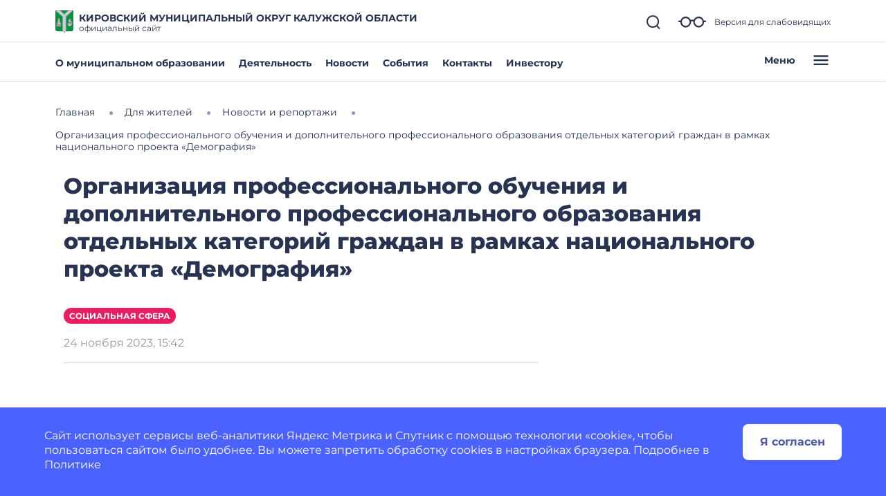

--- FILE ---
content_type: text/css
request_url: https://static.gosweb.gosuslugi.ru/omsu/assets/main.css?id=29bde4e454eb85c38a90de628435ee24
body_size: 58045
content:
@charset "UTF-8";@keyframes plyr-progress{to{background-position:25px 0;background-position:var(--plyr-progress-loading-size,25px) 0}}@keyframes plyr-popup{0%{opacity:.5;transform:translateY(10px)}to{opacity:1;transform:translateY(0)}}@keyframes plyr-fade-in{0%{opacity:0}to{opacity:1}}.plyr{-moz-osx-font-smoothing:grayscale;-webkit-font-smoothing:antialiased;font-feature-settings:"tnum";align-items:center;direction:ltr;display:flex;flex-direction:column;font-family:inherit;font-family:var(--plyr-font-family,inherit);font-variant-numeric:tabular-nums;font-weight:400;font-weight:var(--plyr-font-weight-regular,400);line-height:1.7;line-height:var(--plyr-line-height,1.7);max-width:100%;min-width:200px;position:relative;text-shadow:none;transition:box-shadow .3s ease;z-index:0}.plyr audio,.plyr iframe,.plyr video{display:block;height:100%;width:100%}.plyr button{font:inherit;line-height:inherit;width:auto}.plyr:focus{outline:0}.plyr--full-ui{box-sizing:border-box}.plyr--full-ui *,.plyr--full-ui :after,.plyr--full-ui :before{box-sizing:inherit}.plyr--full-ui a,.plyr--full-ui button,.plyr--full-ui input,.plyr--full-ui label{touch-action:manipulation}.plyr__badge{background:#4a5464;background:var(--plyr-badge-background,#4a5464);border-radius:2px;border-radius:var(--plyr-badge-border-radius,2px);color:#fff;color:var(--plyr-badge-text-color,#fff);font-size:9px;font-size:var(--plyr-font-size-badge,9px);line-height:1;padding:3px 4px}.plyr--full-ui ::-webkit-media-text-track-container{display:none}.plyr__captions{animation:plyr-fade-in .3s ease;bottom:0;display:none;font-size:13px;font-size:var(--plyr-font-size-small,13px);left:0;padding:10px;padding:var(--plyr-control-spacing,10px);position:absolute;text-align:center;transition:transform .4s ease-in-out;width:100%}.plyr__captions span:empty{display:none}.plyr--captions-active .plyr__captions{display:block}.plyr:not(.plyr--hide-controls) .plyr__controls:not(:empty)~.plyr__captions{transform:translateY(-40px);transform:translateY(calc(var(--plyr-control-spacing, 10px)*-4))}.plyr__caption{background:rgba(0,0,0,.8);background:var(--plyr-captions-background,rgba(0,0,0,.8));border-radius:2px;-webkit-box-decoration-break:clone;box-decoration-break:clone;color:#fff;color:var(--plyr-captions-text-color,#fff);line-height:185%;padding:.2em .5em;white-space:pre-wrap}.plyr__caption div{display:inline}.plyr__control{background:0 0;border:0;border-radius:3px;border-radius:var(--plyr-control-radius,3px);color:inherit;cursor:pointer;flex-shrink:0;overflow:visible;padding:7px;padding:calc(var(--plyr-control-spacing, 10px)*.7);position:relative;transition:all .3s ease}.plyr__control svg{fill:currentColor;display:block;height:18px;height:var(--plyr-control-icon-size,18px);pointer-events:none;width:18px;width:var(--plyr-control-icon-size,18px)}.plyr__control:focus{outline:0}.plyr__control.plyr__tab-focus{outline:3px dotted #00b3ff;outline:var(--plyr-tab-focus-color,var(--plyr-color-main,var(--plyr-color-main,#00b3ff))) dotted 3px;outline-offset:2px}a.plyr__control{text-decoration:none}.plyr__control.plyr__control--pressed .icon--not-pressed,.plyr__control.plyr__control--pressed .label--not-pressed,.plyr__control:not(.plyr__control--pressed) .icon--pressed,.plyr__control:not(.plyr__control--pressed) .label--pressed,a.plyr__control:after,a.plyr__control:before{display:none}.plyr--full-ui ::-webkit-media-controls{display:none}.plyr__controls{align-items:center;display:flex;justify-content:flex-end;text-align:center}.plyr__controls .plyr__progress__container{flex:1;min-width:0}.plyr__controls .plyr__controls__item{margin-left:2.5px;margin-left:calc(var(--plyr-control-spacing, 10px)/4)}.plyr__controls .plyr__controls__item:first-child{margin-left:0;margin-right:auto}.plyr__controls .plyr__controls__item.plyr__progress__container{padding-left:2.5px;padding-left:calc(var(--plyr-control-spacing, 10px)/4)}.plyr__controls .plyr__controls__item.plyr__time{padding:0 5px;padding:0 calc(var(--plyr-control-spacing, 10px)/2)}.plyr__controls .plyr__controls__item.plyr__progress__container:first-child,.plyr__controls .plyr__controls__item.plyr__time+.plyr__time,.plyr__controls .plyr__controls__item.plyr__time:first-child{padding-left:0}.plyr [data-plyr=airplay],.plyr [data-plyr=captions],.plyr [data-plyr=fullscreen],.plyr [data-plyr=pip],.plyr__controls:empty{display:none}.plyr--airplay-supported [data-plyr=airplay],.plyr--captions-enabled [data-plyr=captions],.plyr--fullscreen-enabled [data-plyr=fullscreen],.plyr--pip-supported [data-plyr=pip]{display:inline-block}.plyr__menu{display:flex;position:relative}.plyr__menu .plyr__control svg{transition:transform .3s ease}.plyr__menu .plyr__control[aria-expanded=true] svg{transform:rotate(90deg)}.plyr__menu .plyr__control[aria-expanded=true] .plyr__tooltip{display:none}.plyr__menu__container{animation:plyr-popup .2s ease;background:hsla(0,0%,100%,.9);background:var(--plyr-menu-background,hsla(0,0%,100%,.9));border-radius:4px;bottom:100%;box-shadow:0 1px 2px rgba(0,0,0,.15);box-shadow:var(--plyr-menu-shadow,0 1px 2px rgba(0,0,0,.15));color:#4a5464;color:var(--plyr-menu-color,#4a5464);font-size:15px;font-size:var(--plyr-font-size-base,15px);margin-bottom:10px;position:absolute;right:-3px;text-align:left;white-space:nowrap;z-index:3}.plyr__menu__container>div{overflow:hidden;transition:height .35s cubic-bezier(.4,0,.2,1),width .35s cubic-bezier(.4,0,.2,1)}.plyr__menu__container:after{border:4px solid transparent;border-top-color:hsla(0,0%,100%,.9);border:var(--plyr-menu-arrow-size,4px) solid transparent;border-top-color:var(--plyr-menu-background,hsla(0,0%,100%,.9));content:"";height:0;position:absolute;right:14px;right:calc(var(--plyr-control-icon-size, 18px)/2 + var(--plyr-control-spacing, 10px)*.7 - var(--plyr-menu-arrow-size, 4px)/2);top:100%;width:0}.plyr__menu__container [role=menu]{padding:7px;padding:calc(var(--plyr-control-spacing, 10px)*.7)}.plyr__menu__container [role=menuitem],.plyr__menu__container [role=menuitemradio]{margin-top:2px}.plyr__menu__container [role=menuitem]:first-child,.plyr__menu__container [role=menuitemradio]:first-child{margin-top:0}.plyr__menu__container .plyr__control{align-items:center;color:#4a5464;color:var(--plyr-menu-color,#4a5464);display:flex;font-size:13px;font-size:var(--plyr-font-size-menu,var(--plyr-font-size-small,13px));padding:4.66667px 10.5px;padding:calc(var(--plyr-control-spacing, 10px)*.7/1.5) calc(var(--plyr-control-spacing, 10px)*.7*1.5);-webkit-user-select:none;-moz-user-select:none;user-select:none;width:100%}.plyr__menu__container .plyr__control>span{align-items:inherit;display:flex;width:100%}.plyr__menu__container .plyr__control:after{border:4px solid transparent;border:var(--plyr-menu-item-arrow-size,4px) solid transparent;content:"";position:absolute;top:50%;transform:translateY(-50%)}.plyr__menu__container .plyr__control--forward{padding-right:28px;padding-right:calc(var(--plyr-control-spacing, 10px)*.7*4)}.plyr__menu__container .plyr__control--forward:after{border-left-color:#728197;border-left-color:var(--plyr-menu-arrow-color,#728197);right:6.5px;right:calc(var(--plyr-control-spacing, 10px)*.7*1.5 - var(--plyr-menu-item-arrow-size, 4px))}.plyr__menu__container .plyr__control--forward.plyr__tab-focus:after,.plyr__menu__container .plyr__control--forward:hover:after{border-left-color:currentColor}.plyr__menu__container .plyr__control--back{font-weight:400;font-weight:var(--plyr-font-weight-regular,400);margin:7px;margin:calc(var(--plyr-control-spacing, 10px)*.7);margin-bottom:3.5px;margin-bottom:calc(var(--plyr-control-spacing, 10px)*.7/2);padding-left:28px;padding-left:calc(var(--plyr-control-spacing, 10px)*.7*4);position:relative;width:calc(100% - 14px);width:calc(100% - var(--plyr-control-spacing, 10px)*.7*2)}.plyr__menu__container .plyr__control--back:after{border-right-color:#728197;border-right-color:var(--plyr-menu-arrow-color,#728197);left:6.5px;left:calc(var(--plyr-control-spacing, 10px)*.7*1.5 - var(--plyr-menu-item-arrow-size, 4px))}.plyr__menu__container .plyr__control--back:before{background:#dcdfe5;background:var(--plyr-menu-back-border-color,#dcdfe5);box-shadow:0 1px 0 #fff;box-shadow:0 1px 0 var(--plyr-menu-back-border-shadow-color,#fff);content:"";height:1px;left:0;margin-top:3.5px;margin-top:calc(var(--plyr-control-spacing, 10px)*.7/2);overflow:hidden;position:absolute;right:0;top:100%}.plyr__menu__container .plyr__control--back.plyr__tab-focus:after,.plyr__menu__container .plyr__control--back:hover:after{border-right-color:currentColor}.plyr__menu__container .plyr__control[role=menuitemradio]{padding-left:7px;padding-left:calc(var(--plyr-control-spacing, 10px)*.7)}.plyr__menu__container .plyr__control[role=menuitemradio]:after,.plyr__menu__container .plyr__control[role=menuitemradio]:before{border-radius:100%}.plyr__menu__container .plyr__control[role=menuitemradio]:before{background:rgba(0,0,0,.1);content:"";display:block;flex-shrink:0;height:16px;margin-right:10px;margin-right:var(--plyr-control-spacing,10px);transition:all .3s ease;width:16px}.plyr__menu__container .plyr__control[role=menuitemradio]:after{background:#fff;border:0;height:6px;left:12px;opacity:0;top:50%;transform:translateY(-50%) scale(0);transition:transform .3s ease,opacity .3s ease;width:6px}.plyr__menu__container .plyr__control[role=menuitemradio][aria-checked=true]:before{background:#00b3ff;background:var(--plyr-control-toggle-checked-background,var(--plyr-color-main,var(--plyr-color-main,#00b3ff)))}.plyr__menu__container .plyr__control[role=menuitemradio][aria-checked=true]:after{opacity:1;transform:translateY(-50%) scale(1)}.plyr__menu__container .plyr__control[role=menuitemradio].plyr__tab-focus:before,.plyr__menu__container .plyr__control[role=menuitemradio]:hover:before{background:rgba(35,40,47,.1)}.plyr__menu__container .plyr__menu__value{align-items:center;display:flex;margin-left:auto;margin-right:calc(-7px + 2);margin-right:calc(var(--plyr-control-spacing, 10px)*.7*-1 + 2);overflow:hidden;padding-left:24.5px;padding-left:calc(var(--plyr-control-spacing, 10px)*.7*3.5);pointer-events:none}.plyr--full-ui input[type=range]{-webkit-appearance:none;-moz-appearance:none;appearance:none;background:0 0;border:0;border-radius:26px;border-radius:calc(var(--plyr-range-thumb-height, 13px)*2);color:#00b3ff;color:var(--plyr-range-fill-background,var(--plyr-color-main,var(--plyr-color-main,#00b3ff)));display:block;height:19px;height:calc(var(--plyr-range-thumb-active-shadow-width, 3px)*2 + var(--plyr-range-thumb-height, 13px));margin:0;min-width:0;padding:0;transition:box-shadow .3s ease;width:100%}.plyr--full-ui input[type=range]::-webkit-slider-runnable-track{background:0 0;background-image:linear-gradient(90deg,currentColor,transparent 0);background-image:linear-gradient(90deg,currentColor 0,transparent 0);background-image:linear-gradient(to right,currentColor var(--value,0),transparent var(--value,0));border:0;border-radius:2.5px;border-radius:calc(var(--plyr-range-track-height, 5px)/2);height:5px;height:var(--plyr-range-track-height,5px);-webkit-transition:box-shadow .3s ease;transition:box-shadow .3s ease;-webkit-user-select:none;user-select:none}.plyr--full-ui input[type=range]::-webkit-slider-thumb{-webkit-appearance:none;appearance:none;background:#fff;background:var(--plyr-range-thumb-background,#fff);border:0;border-radius:100%;box-shadow:0 1px 1px 0 0 0 1px rgba(35,40,47,.15) rgba(35,40,47,.2);box-shadow:0 1px 1px rgba(35,40,47,.15),0 0 0 1px rgba(35,40,47,.2);box-shadow:var(--plyr-range-thumb-shadow,0 1px 1px rgba(35,40,47,.15),0 0 0 1px rgba(35,40,47,.2));height:13px;height:var(--plyr-range-thumb-height,13px);margin-top:-4px;margin-top:calc(var(--plyr-range-thumb-height, 13px)/2*-1 - var(--plyr-range-track-height, 5px)/2*-1);position:relative;-webkit-transition:all .2s ease;transition:all .2s ease;width:13px;width:var(--plyr-range-thumb-height,13px)}.plyr--full-ui input[type=range]::-moz-range-track{background:0 0;border:0;border-radius:2.5px;border-radius:calc(var(--plyr-range-track-height, 5px)/2);height:5px;height:var(--plyr-range-track-height,5px);-moz-transition:box-shadow .3s ease;transition:box-shadow .3s ease;-moz-user-select:none;user-select:none}.plyr--full-ui input[type=range]::-moz-range-thumb{background:#fff;background:var(--plyr-range-thumb-background,#fff);border:0;border-radius:100%;box-shadow:0 1px 1px 0 0 0 1px rgba(35,40,47,.15) rgba(35,40,47,.2);box-shadow:0 1px 1px rgba(35,40,47,.15),0 0 0 1px rgba(35,40,47,.2);box-shadow:var(--plyr-range-thumb-shadow,0 1px 1px rgba(35,40,47,.15),0 0 0 1px rgba(35,40,47,.2));height:13px;height:var(--plyr-range-thumb-height,13px);position:relative;-moz-transition:all .2s ease;transition:all .2s ease;width:13px;width:var(--plyr-range-thumb-height,13px)}.plyr--full-ui input[type=range]::-moz-range-progress{background:currentColor;border-radius:2.5px;border-radius:calc(var(--plyr-range-track-height, 5px)/2);height:5px;height:var(--plyr-range-track-height,5px)}.plyr--full-ui input[type=range]::-ms-track{color:transparent}.plyr--full-ui input[type=range]::-ms-fill-upper,.plyr--full-ui input[type=range]::-ms-track{background:0 0;border:0;border-radius:2.5px;border-radius:calc(var(--plyr-range-track-height, 5px)/2);height:5px;height:var(--plyr-range-track-height,5px);-ms-transition:box-shadow .3s ease;transition:box-shadow .3s ease;user-select:none}.plyr--full-ui input[type=range]::-ms-fill-lower{background:0 0;background:currentColor;border:0;border-radius:2.5px;border-radius:calc(var(--plyr-range-track-height, 5px)/2);height:5px;height:var(--plyr-range-track-height,5px);-ms-transition:box-shadow .3s ease;transition:box-shadow .3s ease;user-select:none}.plyr--full-ui input[type=range]::-ms-thumb{background:#fff;background:var(--plyr-range-thumb-background,#fff);border:0;border-radius:100%;box-shadow:0 1px 1px 0 0 0 1px rgba(35,40,47,.15) rgba(35,40,47,.2);box-shadow:0 1px 1px rgba(35,40,47,.15),0 0 0 1px rgba(35,40,47,.2);box-shadow:var(--plyr-range-thumb-shadow,0 1px 1px rgba(35,40,47,.15),0 0 0 1px rgba(35,40,47,.2));height:13px;height:var(--plyr-range-thumb-height,13px);margin-top:0;position:relative;-ms-transition:all .2s ease;transition:all .2s ease;width:13px;width:var(--plyr-range-thumb-height,13px)}.plyr--full-ui input[type=range]::-ms-tooltip{display:none}.plyr--full-ui input[type=range]::-moz-focus-outer{border:0}.plyr--full-ui input[type=range]:focus{outline:0}.plyr--full-ui input[type=range].plyr__tab-focus::-webkit-slider-runnable-track{outline:3px dotted #00b3ff;outline:var(--plyr-tab-focus-color,var(--plyr-color-main,var(--plyr-color-main,#00b3ff))) dotted 3px;outline-offset:2px}.plyr--full-ui input[type=range].plyr__tab-focus::-moz-range-track{outline:3px dotted #00b3ff;outline:var(--plyr-tab-focus-color,var(--plyr-color-main,var(--plyr-color-main,#00b3ff))) dotted 3px;outline-offset:2px}.plyr--full-ui input[type=range].plyr__tab-focus::-ms-track{outline:3px dotted #00b3ff;outline:var(--plyr-tab-focus-color,var(--plyr-color-main,var(--plyr-color-main,#00b3ff))) dotted 3px;outline-offset:2px}.plyr__poster{background-color:#000;background-color:var(--plyr-video-background,var(--plyr-video-background,#000));background-position:50% 50%;background-repeat:no-repeat;background-size:contain;height:100%;left:0;opacity:0;position:absolute;top:0;transition:opacity .2s ease;width:100%;z-index:1}.plyr--stopped.plyr__poster-enabled .plyr__poster{opacity:1}.plyr--youtube.plyr--paused.plyr__poster-enabled:not(.plyr--stopped) .plyr__poster{display:none}.plyr__time{font-size:13px;font-size:var(--plyr-font-size-time,var(--plyr-font-size-small,13px))}.plyr__time+.plyr__time:before{content:"⁄";margin-right:10px;margin-right:var(--plyr-control-spacing,10px)}.plyr__tooltip{background:hsla(0,0%,100%,.9);background:var(--plyr-tooltip-background,hsla(0,0%,100%,.9));border-radius:3px;border-radius:var(--plyr-tooltip-radius,3px);bottom:100%;box-shadow:0 1px 2px rgba(0,0,0,.15);box-shadow:var(--plyr-tooltip-shadow,0 1px 2px rgba(0,0,0,.15));color:#4a5464;color:var(--plyr-tooltip-color,#4a5464);font-size:13px;font-size:var(--plyr-font-size-small,13px);font-weight:400;font-weight:var(--plyr-font-weight-regular,400);left:50%;line-height:1.3;margin-bottom:10px;margin-bottom:calc(var(--plyr-control-spacing, 10px)/2*2);opacity:0;padding:5px 7.5px;padding:calc(var(--plyr-control-spacing, 10px)/2) calc(var(--plyr-control-spacing, 10px)/2*1.5);pointer-events:none;position:absolute;transform:translate(-50%,10px) scale(.8);transform-origin:50% 100%;transition:transform .2s ease .1s,opacity .2s ease .1s;white-space:nowrap;z-index:2}.plyr__tooltip:before{border-left:4px solid transparent;border-left:var(--plyr-tooltip-arrow-size,4px) solid transparent;border-right:4px solid transparent;border-right:var(--plyr-tooltip-arrow-size,4px) solid transparent;border-top:4px solid hsla(0,0%,100%,.9);border-top:var(--plyr-tooltip-arrow-size,4px) solid var(--plyr-tooltip-background,hsla(0,0%,100%,.9));bottom:-4px;bottom:calc(var(--plyr-tooltip-arrow-size, 4px)*-1);content:"";height:0;left:50%;position:absolute;transform:translateX(-50%);width:0;z-index:2}.plyr .plyr__control.plyr__tab-focus .plyr__tooltip,.plyr .plyr__control:hover .plyr__tooltip,.plyr__tooltip--visible{opacity:1;transform:translate(-50%) scale(1)}.plyr .plyr__control:hover .plyr__tooltip{z-index:3}.plyr__controls>.plyr__control:first-child .plyr__tooltip,.plyr__controls>.plyr__control:first-child+.plyr__control .plyr__tooltip{left:0;transform:translateY(10px) scale(.8);transform-origin:0 100%}.plyr__controls>.plyr__control:first-child .plyr__tooltip:before,.plyr__controls>.plyr__control:first-child+.plyr__control .plyr__tooltip:before{left:16px;left:calc(var(--plyr-control-icon-size, 18px)/2 + var(--plyr-control-spacing, 10px)*.7)}.plyr__controls>.plyr__control:last-child .plyr__tooltip{left:auto;right:0;transform:translateY(10px) scale(.8);transform-origin:100% 100%}.plyr__controls>.plyr__control:last-child .plyr__tooltip:before{left:auto;right:16px;right:calc(var(--plyr-control-icon-size, 18px)/2 + var(--plyr-control-spacing, 10px)*.7);transform:translateX(50%)}.plyr__controls>.plyr__control:first-child .plyr__tooltip--visible,.plyr__controls>.plyr__control:first-child+.plyr__control .plyr__tooltip--visible,.plyr__controls>.plyr__control:first-child+.plyr__control.plyr__tab-focus .plyr__tooltip,.plyr__controls>.plyr__control:first-child+.plyr__control:hover .plyr__tooltip,.plyr__controls>.plyr__control:first-child.plyr__tab-focus .plyr__tooltip,.plyr__controls>.plyr__control:first-child:hover .plyr__tooltip,.plyr__controls>.plyr__control:last-child .plyr__tooltip--visible,.plyr__controls>.plyr__control:last-child.plyr__tab-focus .plyr__tooltip,.plyr__controls>.plyr__control:last-child:hover .plyr__tooltip{transform:translate(0) scale(1)}.plyr__progress{left:6.5px;left:calc(var(--plyr-range-thumb-height, 13px)*.5);margin-right:13px;margin-right:var(--plyr-range-thumb-height,13px);position:relative}.plyr__progress input[type=range],.plyr__progress__buffer{margin-left:-6.5px;margin-left:calc(var(--plyr-range-thumb-height, 13px)*-.5);margin-right:-6.5px;margin-right:calc(var(--plyr-range-thumb-height, 13px)*-.5);width:calc(100% + 13px);width:calc(100% + var(--plyr-range-thumb-height, 13px))}.plyr__progress input[type=range]{position:relative;z-index:2}.plyr__progress .plyr__tooltip{font-size:13px;font-size:var(--plyr-font-size-time,var(--plyr-font-size-small,13px));left:0}.plyr__progress__buffer{-webkit-appearance:none;background:0 0;border:0;border-radius:100px;height:5px;height:var(--plyr-range-track-height,5px);left:0;margin-top:-2.5px;margin-top:calc(var(--plyr-range-track-height, 5px)/2*-1);padding:0;position:absolute;top:50%}.plyr__progress__buffer::-webkit-progress-bar{background:0 0}.plyr__progress__buffer::-webkit-progress-value{background:currentColor;border-radius:100px;min-width:5px;min-width:var(--plyr-range-track-height,5px);-webkit-transition:width .2s ease;transition:width .2s ease}.plyr__progress__buffer::-moz-progress-bar{background:currentColor;border-radius:100px;min-width:5px;min-width:var(--plyr-range-track-height,5px);-moz-transition:width .2s ease;transition:width .2s ease}.plyr__progress__buffer::-ms-fill{border-radius:100px;-ms-transition:width .2s ease;transition:width .2s ease}.plyr--loading .plyr__progress__buffer{animation:plyr-progress 1s linear infinite;background-image:linear-gradient(-45deg,rgba(35,40,47,.6) 25%,transparent 0,transparent 50%,rgba(35,40,47,.6) 0,rgba(35,40,47,.6) 75%,transparent 0,transparent);background-image:linear-gradient(-45deg,var(--plyr-progress-loading-background,rgba(35,40,47,.6)) 25%,transparent 25%,transparent 50%,var(--plyr-progress-loading-background,rgba(35,40,47,.6)) 50%,var(--plyr-progress-loading-background,rgba(35,40,47,.6)) 75%,transparent 75%,transparent);background-repeat:repeat-x;background-size:25px 25px;background-size:var(--plyr-progress-loading-size,25px) var(--plyr-progress-loading-size,25px);color:transparent}.plyr--video.plyr--loading .plyr__progress__buffer{background-color:hsla(0,0%,100%,.25);background-color:var(--plyr-video-progress-buffered-background,hsla(0,0%,100%,.25))}.plyr--audio.plyr--loading .plyr__progress__buffer{background-color:rgba(193,200,209,.6);background-color:var(--plyr-audio-progress-buffered-background,rgba(193,200,209,.6))}.plyr__volume{align-items:center;display:flex;max-width:110px;min-width:80px;position:relative;width:20%}.plyr__volume input[type=range]{margin-left:5px;margin-left:calc(var(--plyr-control-spacing, 10px)/2);margin-right:5px;margin-right:calc(var(--plyr-control-spacing, 10px)/2);position:relative;z-index:2}.plyr--is-ios .plyr__volume{min-width:0;width:auto}.plyr--audio{display:block}.plyr--audio .plyr__controls{background:#fff;background:var(--plyr-audio-controls-background,#fff);border-radius:inherit;color:#4a5464;color:var(--plyr-audio-control-color,#4a5464);padding:10px;padding:var(--plyr-control-spacing,10px)}.plyr--audio .plyr__control.plyr__tab-focus,.plyr--audio .plyr__control:hover,.plyr--audio .plyr__control[aria-expanded=true]{background:#00b3ff;background:var(--plyr-audio-control-background-hover,var(--plyr-color-main,var(--plyr-color-main,#00b3ff)));color:#fff;color:var(--plyr-audio-control-color-hover,#fff)}.plyr--full-ui.plyr--audio input[type=range]::-webkit-slider-runnable-track{background-color:rgba(193,200,209,.6);background-color:var(--plyr-audio-range-track-background,var(--plyr-audio-progress-buffered-background,rgba(193,200,209,.6)))}.plyr--full-ui.plyr--audio input[type=range]::-moz-range-track{background-color:rgba(193,200,209,.6);background-color:var(--plyr-audio-range-track-background,var(--plyr-audio-progress-buffered-background,rgba(193,200,209,.6)))}.plyr--full-ui.plyr--audio input[type=range]::-ms-track{background-color:rgba(193,200,209,.6);background-color:var(--plyr-audio-range-track-background,var(--plyr-audio-progress-buffered-background,rgba(193,200,209,.6)))}.plyr--full-ui.plyr--audio input[type=range]:active::-webkit-slider-thumb{box-shadow:0 1px 1px 0 0 0 1px rgba(35,40,47,.15) rgba(35,40,47,.2),0 0 0 3px rgba(35,40,47,.1);box-shadow:0 1px 1px rgba(35,40,47,.15),0 0 0 1px rgba(35,40,47,.2),0 0 0 3px rgba(35,40,47,.1);box-shadow:var(--plyr-range-thumb-shadow,0 1px 1px rgba(35,40,47,.15),0 0 0 1px rgba(35,40,47,.2)),0 0 0 var(--plyr-range-thumb-active-shadow-width,3px) var(--plyr-audio-range-thumb-active-shadow-color,rgba(35,40,47,.1))}.plyr--full-ui.plyr--audio input[type=range]:active::-moz-range-thumb{box-shadow:0 1px 1px 0 0 0 1px rgba(35,40,47,.15) rgba(35,40,47,.2),0 0 0 3px rgba(35,40,47,.1);box-shadow:0 1px 1px rgba(35,40,47,.15),0 0 0 1px rgba(35,40,47,.2),0 0 0 3px rgba(35,40,47,.1);box-shadow:var(--plyr-range-thumb-shadow,0 1px 1px rgba(35,40,47,.15),0 0 0 1px rgba(35,40,47,.2)),0 0 0 var(--plyr-range-thumb-active-shadow-width,3px) var(--plyr-audio-range-thumb-active-shadow-color,rgba(35,40,47,.1))}.plyr--full-ui.plyr--audio input[type=range]:active::-ms-thumb{box-shadow:0 1px 1px 0 0 0 1px rgba(35,40,47,.15) rgba(35,40,47,.2),0 0 0 3px rgba(35,40,47,.1);box-shadow:0 1px 1px rgba(35,40,47,.15),0 0 0 1px rgba(35,40,47,.2),0 0 0 3px rgba(35,40,47,.1);box-shadow:var(--plyr-range-thumb-shadow,0 1px 1px rgba(35,40,47,.15),0 0 0 1px rgba(35,40,47,.2)),0 0 0 var(--plyr-range-thumb-active-shadow-width,3px) var(--plyr-audio-range-thumb-active-shadow-color,rgba(35,40,47,.1))}.plyr--audio .plyr__progress__buffer{color:rgba(193,200,209,.6);color:var(--plyr-audio-progress-buffered-background,rgba(193,200,209,.6))}.plyr--video{background:#000;background:var(--plyr-video-background,var(--plyr-video-background,#000));overflow:hidden}.plyr--video.plyr--menu-open{overflow:visible}.plyr__video-wrapper{background:#000;background:var(--plyr-video-background,var(--plyr-video-background,#000));height:100%;margin:auto;overflow:hidden;position:relative;width:100%}.plyr__video-embed,.plyr__video-wrapper--fixed-ratio{aspect-ratio:16/9}@supports not (aspect-ratio:16/9){.plyr__video-embed,.plyr__video-wrapper--fixed-ratio{height:0;padding-bottom:56.25%;position:relative}}.plyr__video-embed iframe,.plyr__video-wrapper--fixed-ratio video{border:0;height:100%;left:0;position:absolute;top:0;width:100%}.plyr--full-ui .plyr__video-embed>.plyr__video-embed__container{padding-bottom:240%;position:relative;transform:translateY(-38.28125%)}.plyr--video .plyr__controls{background:linear-gradient(transparent,rgba(0,0,0,.75));background:var(--plyr-video-controls-background,linear-gradient(transparent,rgba(0,0,0,.75)));border-bottom-left-radius:inherit;border-bottom-right-radius:inherit;bottom:0;color:#fff;color:var(--plyr-video-control-color,#fff);left:0;padding:5px;padding:calc(var(--plyr-control-spacing, 10px)/2);padding-top:20px;padding-top:calc(var(--plyr-control-spacing, 10px)*2);position:absolute;right:0;transition:opacity .4s ease-in-out,transform .4s ease-in-out;z-index:3}.plyr--video.plyr--hide-controls .plyr__controls{opacity:0;pointer-events:none;transform:translateY(100%)}.plyr--video .plyr__control.plyr__tab-focus,.plyr--video .plyr__control:hover,.plyr--video .plyr__control[aria-expanded=true]{background:#00b3ff;background:var(--plyr-video-control-background-hover,var(--plyr-color-main,var(--plyr-color-main,#00b3ff)));color:#fff;color:var(--plyr-video-control-color-hover,#fff)}.plyr__control--overlaid{background:#00b3ff;background:var(--plyr-video-control-background-hover,var(--plyr-color-main,var(--plyr-color-main,#00b3ff)));border:0;border-radius:100%;color:#fff;color:var(--plyr-video-control-color,#fff);display:none;left:50%;opacity:.9;padding:15px;padding:calc(var(--plyr-control-spacing, 10px)*1.5);position:absolute;top:50%;transform:translate(-50%,-50%);transition:.3s;z-index:2}.plyr__control--overlaid svg{left:2px;position:relative}.plyr__control--overlaid:focus,.plyr__control--overlaid:hover{opacity:1}.plyr--playing .plyr__control--overlaid{opacity:0;visibility:hidden}.plyr--full-ui.plyr--video .plyr__control--overlaid{display:block}.plyr--full-ui.plyr--video input[type=range]::-webkit-slider-runnable-track{background-color:hsla(0,0%,100%,.25);background-color:var(--plyr-video-range-track-background,var(--plyr-video-progress-buffered-background,hsla(0,0%,100%,.25)))}.plyr--full-ui.plyr--video input[type=range]::-moz-range-track{background-color:hsla(0,0%,100%,.25);background-color:var(--plyr-video-range-track-background,var(--plyr-video-progress-buffered-background,hsla(0,0%,100%,.25)))}.plyr--full-ui.plyr--video input[type=range]::-ms-track{background-color:hsla(0,0%,100%,.25);background-color:var(--plyr-video-range-track-background,var(--plyr-video-progress-buffered-background,hsla(0,0%,100%,.25)))}.plyr--full-ui.plyr--video input[type=range]:active::-webkit-slider-thumb{box-shadow:0 1px 1px 0 0 0 1px rgba(35,40,47,.15) rgba(35,40,47,.2),0 0 0 3px hsla(0,0%,100%,.5);box-shadow:0 1px 1px rgba(35,40,47,.15),0 0 0 1px rgba(35,40,47,.2),0 0 0 3px hsla(0,0%,100%,.5);box-shadow:var(--plyr-range-thumb-shadow,0 1px 1px rgba(35,40,47,.15),0 0 0 1px rgba(35,40,47,.2)),0 0 0 var(--plyr-range-thumb-active-shadow-width,3px) var(--plyr-audio-range-thumb-active-shadow-color,hsla(0,0%,100%,.5))}.plyr--full-ui.plyr--video input[type=range]:active::-moz-range-thumb{box-shadow:0 1px 1px 0 0 0 1px rgba(35,40,47,.15) rgba(35,40,47,.2),0 0 0 3px hsla(0,0%,100%,.5);box-shadow:0 1px 1px rgba(35,40,47,.15),0 0 0 1px rgba(35,40,47,.2),0 0 0 3px hsla(0,0%,100%,.5);box-shadow:var(--plyr-range-thumb-shadow,0 1px 1px rgba(35,40,47,.15),0 0 0 1px rgba(35,40,47,.2)),0 0 0 var(--plyr-range-thumb-active-shadow-width,3px) var(--plyr-audio-range-thumb-active-shadow-color,hsla(0,0%,100%,.5))}.plyr--full-ui.plyr--video input[type=range]:active::-ms-thumb{box-shadow:0 1px 1px 0 0 0 1px rgba(35,40,47,.15) rgba(35,40,47,.2),0 0 0 3px hsla(0,0%,100%,.5);box-shadow:0 1px 1px rgba(35,40,47,.15),0 0 0 1px rgba(35,40,47,.2),0 0 0 3px hsla(0,0%,100%,.5);box-shadow:var(--plyr-range-thumb-shadow,0 1px 1px rgba(35,40,47,.15),0 0 0 1px rgba(35,40,47,.2)),0 0 0 var(--plyr-range-thumb-active-shadow-width,3px) var(--plyr-audio-range-thumb-active-shadow-color,hsla(0,0%,100%,.5))}.plyr--video .plyr__progress__buffer{color:hsla(0,0%,100%,.25);color:var(--plyr-video-progress-buffered-background,hsla(0,0%,100%,.25))}.plyr:-webkit-full-screen{background:#000;border-radius:0!important;height:100%;margin:0;width:100%}.plyr:fullscreen{background:#000;border-radius:0!important;height:100%;margin:0;width:100%}.plyr:-webkit-full-screen video{height:100%}.plyr:fullscreen video{height:100%}.plyr:-webkit-full-screen .plyr__control .icon--exit-fullscreen{display:block}.plyr:fullscreen .plyr__control .icon--exit-fullscreen{display:block}.plyr:-webkit-full-screen .plyr__control .icon--exit-fullscreen+svg{display:none}.plyr:fullscreen .plyr__control .icon--exit-fullscreen+svg{display:none}.plyr:-webkit-full-screen.plyr--hide-controls{cursor:none}.plyr:fullscreen.plyr--hide-controls{cursor:none}.plyr--fullscreen-fallback{background:#000;border-radius:0!important;bottom:0;display:block;height:100%;left:0;margin:0;position:fixed;right:0;top:0;width:100%;z-index:10000000}.plyr--fullscreen-fallback video{height:100%}.plyr--fullscreen-fallback .plyr__control .icon--exit-fullscreen{display:block}.plyr--fullscreen-fallback .plyr__control .icon--exit-fullscreen+svg{display:none}.plyr--fullscreen-fallback.plyr--hide-controls{cursor:none}.plyr__ads{border-radius:inherit;bottom:0;cursor:pointer;left:0;overflow:hidden;position:absolute;right:0;top:0;z-index:-1}.plyr__ads>div,.plyr__ads>div iframe{height:100%;position:absolute;width:100%}.plyr__ads:after{background:#23282f;border-radius:2px;bottom:10px;bottom:var(--plyr-control-spacing,10px);color:#fff;content:attr(data-badge-text);font-size:11px;padding:2px 6px;pointer-events:none;position:absolute;right:10px;right:var(--plyr-control-spacing,10px);z-index:3}.plyr__ads:empty:after{display:none}.plyr__cues{background:currentColor;display:block;height:5px;height:var(--plyr-range-track-height,5px);left:0;opacity:.8;position:absolute;top:50%;transform:translateY(-50%);width:3px;z-index:3}.plyr__preview-thumb{background-color:hsla(0,0%,100%,.9);background-color:var(--plyr-tooltip-background,hsla(0,0%,100%,.9));border-radius:3px;bottom:100%;box-shadow:0 1px 2px rgba(0,0,0,.15);box-shadow:var(--plyr-tooltip-shadow,0 1px 2px rgba(0,0,0,.15));margin-bottom:10px;margin-bottom:calc(var(--plyr-control-spacing, 10px)/2*2);opacity:0;padding:3px;padding:var(--plyr-tooltip-radius,3px);pointer-events:none;position:absolute;transform:translateY(10px) scale(.8);transform-origin:50% 100%;transition:transform .2s ease .1s,opacity .2s ease .1s;z-index:2}.plyr__preview-thumb--is-shown{opacity:1;transform:translate(0) scale(1)}.plyr__preview-thumb:before{border-left:4px solid transparent;border-left:var(--plyr-tooltip-arrow-size,4px) solid transparent;border-right:4px solid transparent;border-right:var(--plyr-tooltip-arrow-size,4px) solid transparent;border-top:4px solid hsla(0,0%,100%,.9);border-top:var(--plyr-tooltip-arrow-size,4px) solid var(--plyr-tooltip-background,hsla(0,0%,100%,.9));bottom:-4px;bottom:calc(var(--plyr-tooltip-arrow-size, 4px)*-1);content:"";height:0;left:50%;position:absolute;transform:translateX(-50%);width:0;z-index:2}.plyr__preview-thumb__image-container{background:#c1c8d1;border-radius:2px;border-radius:calc(var(--plyr-tooltip-radius, 3px) - 1px);overflow:hidden;position:relative;z-index:0}.plyr__preview-thumb__image-container img{height:100%;left:0;max-height:none;max-width:none;position:absolute;top:0;width:100%}.plyr__preview-thumb__time-container{bottom:6px;left:0;position:absolute;right:0;white-space:nowrap;z-index:3}.plyr__preview-thumb__time-container span{background-color:rgba(0,0,0,.55);border-radius:2px;border-radius:calc(var(--plyr-tooltip-radius, 3px) - 1px);color:#fff;font-size:13px;font-size:var(--plyr-font-size-time,var(--plyr-font-size-small,13px));padding:3px 6px}.plyr__preview-scrubbing{bottom:0;filter:blur(1px);height:100%;left:0;margin:auto;opacity:0;overflow:hidden;pointer-events:none;position:absolute;right:0;top:0;transition:opacity .3s ease;width:100%;z-index:1}.plyr__preview-scrubbing--is-shown{opacity:1}.plyr__preview-scrubbing img{height:100%;left:0;max-height:none;max-width:none;-o-object-fit:contain;object-fit:contain;position:absolute;top:0;width:100%}.plyr--no-transition{transition:none!important}.plyr__sr-only{clip:rect(1px,1px,1px,1px);border:0!important;height:1px!important;overflow:hidden;padding:0!important;position:absolute!important;width:1px!important}.plyr [hidden]{display:none!important}@media (min-width:480px){.plyr__captions{font-size:15px;font-size:var(--plyr-font-size-base,15px);padding:20px;padding:calc(var(--plyr-control-spacing, 10px)*2)}.plyr--video .plyr__controls{padding:10px;padding:var(--plyr-control-spacing,10px);padding-top:35px;padding-top:calc(var(--plyr-control-spacing, 10px)*3.5)}}@media (min-width:768px){.plyr__captions{font-size:18px;font-size:var(--plyr-font-size-large,18px)}}@media (min-width:1024px){.plyr:-webkit-full-screen .plyr__captions{font-size:21px;font-size:var(--plyr-font-size-xlarge,21px)}.plyr:fullscreen .plyr__captions{font-size:21px;font-size:var(--plyr-font-size-xlarge,21px)}.plyr--fullscreen-fallback .plyr__captions{font-size:21px;font-size:var(--plyr-font-size-xlarge,21px)}}@media (max-width:767px){.plyr__time+.plyr__time{display:none}}
.glightbox-container{-webkit-text-size-adjust:100%;-moz-text-size-adjust:100%;text-size-adjust:100%;backface-visibility:hidden;height:100%;left:0;outline:none;overflow:hidden;position:fixed;top:0;touch-action:none;width:100%;z-index:999999!important}.glightbox-container.inactive{display:none}.glightbox-container .gcontainer{height:100%;overflow:hidden;position:relative;width:100%;z-index:9999}.glightbox-container .gslider{align-items:center;display:flex!important;height:100%;justify-content:center;left:0;overflow:hidden;position:relative;top:0;transform:translateZ(0);transition:transform .4s ease;width:100%}.glightbox-container .gslide{align-items:center;display:flex;justify-content:center;opacity:0;position:absolute;-webkit-user-select:none;-moz-user-select:none;user-select:none;width:100%}.glightbox-container .gslide.current{opacity:1;position:relative;z-index:99999}.glightbox-container .gslide.prev{opacity:1;z-index:9999}.glightbox-container .gslide-inner-content{width:100%}.glightbox-container .ginner-container{display:flex;flex-direction:column;height:100vh;justify-content:center;margin:auto;max-width:100%;position:relative;width:100%}.glightbox-container .ginner-container.gvideo-container{width:100%}.glightbox-container .ginner-container.desc-bottom,.glightbox-container .ginner-container.desc-top{flex-direction:column}.glightbox-container .ginner-container.desc-left,.glightbox-container .ginner-container.desc-right{max-width:100%!important}.gslide iframe,.gslide video{-webkit-overflow-scrolling:touch;border:none;min-height:165px;outline:none!important;touch-action:auto}.gslide:not(.current){pointer-events:none}.gslide-image{align-items:center}.gslide-image img{border:none;display:block;float:none;height:auto;margin:auto;max-height:100vh;max-width:100vw;min-width:200px;-o-object-fit:cover;object-fit:cover;outline:none;padding:0;touch-action:none;-webkit-user-select:none;-moz-user-select:none;user-select:none;width:auto}.desc-bottom .gslide-image img,.desc-top .gslide-image img{width:auto}.desc-left .gslide-image img,.desc-right .gslide-image img{max-width:100%;width:auto}.gslide-image img.zoomable{position:relative}.gslide-image img.dragging{cursor:grabbing!important;transition:none}.gslide-video{max-width:100vh;position:relative;width:100%!important}.gslide-video .plyr__poster-enabled.plyr--loading .plyr__poster{display:none}.gslide-video .gvideo-wrapper{margin:auto;width:100%}.gslide-video:before{background:rgba(255,0,0,.34);content:"";display:none;height:100%;position:absolute;width:100%}.gslide-video.playing:before{display:none}.gslide-video.fullscreen{height:75vh;max-width:100%!important;min-width:100%}.gslide-video.fullscreen video{max-width:100%!important;width:100%!important}.gslide-inline{background:#fff;margin:auto;max-height:calc(100vh - 40px);max-width:100%;overflow:auto;text-align:left}.gslide-inline .ginlined-content{padding:20px;width:100%}.gslide-inline .dragging{cursor:grabbing!important;transition:none}.ginlined-content{display:block!important;opacity:1;overflow:auto}.gslide-external{background:#fff;display:flex;height:100%;max-height:75vh;min-width:100%;overflow:auto;padding:0;width:100%}.gslide-media{display:flex;width:auto}.zoomed .gslide-media{box-shadow:none!important}.desc-bottom .gslide-media,.desc-top .gslide-media{flex-direction:column;margin:0 auto}.gslide-description{flex:1 0 100%;position:relative}.gslide-description.description-left,.gslide-description.description-right{max-width:100%}.gslide-description.description-bottom,.gslide-description.description-top{margin:0 auto;width:100%}.gslide-description p{margin-bottom:12px}.gslide-description p:last-child{margin-bottom:0}.glightbox-button-hidden,.zoomed .gslide-description{display:none}.glightbox-mobile .glightbox-container .gslide-description{background:linear-gradient(180deg,transparent 0,rgba(0,0,0,.75));bottom:0;height:auto!important;max-height:78vh;max-width:100vw!important;order:2!important;overflow:auto!important;padding:19px 11px 50px;position:absolute;transition:opacity .3s linear;width:100%}.glightbox-mobile .glightbox-container .gslide-title{color:#fff;font-size:1em}.glightbox-mobile .glightbox-container .gslide-desc{color:#a1a1a1}.glightbox-mobile .glightbox-container .gslide-desc a{color:#fff;font-weight:700}.glightbox-mobile .glightbox-container .gslide-desc *{color:inherit}.glightbox-mobile .glightbox-container .gslide-desc .desc-more{color:#fff;opacity:.4}.gdesc-open .gslide-media{opacity:.4;transition:opacity .5s ease}.gdesc-open .gdesc-inner{padding-bottom:30px}.gdesc-closed .gslide-media{opacity:1;transition:opacity .5s ease}.greset{transition:all .3s ease}.gabsolute{position:absolute}.grelative{position:relative}.glightbox-desc{display:none!important}.glightbox-open{overflow:hidden}.gloader{animation:lightboxLoader .8s linear infinite;border:2px solid #fff;border-radius:50%;border-right-color:transparent;display:block;height:25px;left:0;margin:0 auto;position:absolute;right:0;top:47%;width:25px;z-index:9999}.goverlay{height:calc(100vh + 1px);left:0;position:fixed;top:-1px;width:100%;will-change:opacity}.glightbox-mobile .goverlay,.goverlay{background:#000}.gclose,.gnext,.gprev{align-items:center;border:none;cursor:pointer;display:flex;flex-direction:column;height:44px;justify-content:center;width:26px;z-index:99999}.gclose svg,.gnext svg,.gprev svg{display:block;height:auto;margin:0;padding:0;width:25px}.gclose.disabled,.gnext.disabled,.gprev.disabled{opacity:.1}.gclose .garrow,.gnext .garrow,.gprev .garrow{stroke:#fff}.gbtn.focused{outline:2px solid #0f3d81}iframe.wait-autoplay{opacity:0}.glightbox-closing .gclose,.glightbox-closing .gnext,.glightbox-closing .gprev{opacity:0!important}.glightbox-clean .gslide-description{background:#fff}.glightbox-clean .gdesc-inner{padding:22px 20px}.glightbox-clean .gslide-title{color:#000;font-family:arial;font-size:1em;font-weight:400;line-height:1.4em;margin-bottom:19px}.glightbox-clean .gslide-desc{font-family:arial;font-size:.86em;line-height:1.4em;margin-bottom:0}.glightbox-clean .gslide-video{background:#000}.glightbox-clean .gclose,.glightbox-clean .gnext,.glightbox-clean .gprev{background-color:rgba(0,0,0,.75);border-radius:4px}.glightbox-clean .gclose path,.glightbox-clean .gnext path,.glightbox-clean .gprev path{fill:#fff}.glightbox-clean .gprev{left:30px}.glightbox-clean .gnext,.glightbox-clean .gprev{height:50px;position:absolute;top:-100%;width:40px}.glightbox-clean .gnext{right:30px}.glightbox-clean .gclose{height:35px;position:absolute;right:10px;top:15px;width:35px}.glightbox-clean .gclose svg{height:auto;width:18px}.glightbox-clean .gclose:hover{opacity:1}.gfadeIn{animation:gfadeIn .5s ease}.gfadeOut{animation:gfadeOut .5s ease}.gslideOutLeft{animation:gslideOutLeft .3s ease}.gslideInLeft{animation:gslideInLeft .3s ease}.gslideOutRight{animation:gslideOutRight .3s ease}.gslideInRight{animation:gslideInRight .3s ease}.gzoomIn{animation:gzoomIn .5s ease}.gzoomOut{animation:gzoomOut .5s ease}@keyframes lightboxLoader{0%{transform:rotate(0deg)}to{transform:rotate(1turn)}}@keyframes gfadeIn{0%{opacity:0}to{opacity:1}}@keyframes gfadeOut{0%{opacity:1}to{opacity:0}}@keyframes gslideInLeft{0%{opacity:0;transform:translate3d(-60%,0,0)}to{opacity:1;transform:translateZ(0);visibility:visible}}@keyframes gslideOutLeft{0%{opacity:1;transform:translateZ(0);visibility:visible}to{opacity:0;transform:translate3d(-60%,0,0);visibility:hidden}}@keyframes gslideInRight{0%{opacity:0;transform:translate3d(60%,0,0);visibility:visible}to{opacity:1;transform:translateZ(0)}}@keyframes gslideOutRight{0%{opacity:1;transform:translateZ(0);visibility:visible}to{opacity:0;transform:translate3d(60%,0,0)}}@keyframes gzoomIn{0%{opacity:0;transform:scale3d(.3,.3,.3)}to{opacity:1}}@keyframes gzoomOut{0%{opacity:1}50%{opacity:0;transform:scale3d(.3,.3,.3)}to{opacity:0}}@media (min-width:769px){.glightbox-container .ginner-container{flex-direction:row;height:auto;width:auto}.glightbox-container .ginner-container.desc-top .gslide-description{order:0}.glightbox-container .ginner-container.desc-top .gslide-image,.glightbox-container .ginner-container.desc-top .gslide-image img{order:1}.glightbox-container .ginner-container.desc-left .gslide-description{order:0}.glightbox-container .ginner-container.desc-left .gslide-image{order:1}.gslide-image img{max-height:97vh;max-width:100%}.gslide-image img.zoomable{cursor:zoom-in}.zoomed .gslide-image img.zoomable{cursor:grab}.gslide-inline{max-height:95vh}.gslide-external{max-height:100vh}.gslide-description.description-left,.gslide-description.description-right{max-width:275px}.glightbox-open{height:auto}.goverlay{background:rgba(0,0,0,.92)}.glightbox-clean .gslide-media{box-shadow:1px 2px 9px 0 rgba(0,0,0,.65)}.glightbox-clean .description-left .gdesc-inner,.glightbox-clean .description-right .gdesc-inner{height:100%;overflow-y:auto;position:absolute}.glightbox-clean .gclose,.glightbox-clean .gnext,.glightbox-clean .gprev{background-color:rgba(0,0,0,.32)}.glightbox-clean .gclose:hover,.glightbox-clean .gnext:hover,.glightbox-clean .gprev:hover{background-color:rgba(0,0,0,.7)}.glightbox-clean .gnext,.glightbox-clean .gprev{top:45%}}@media (min-width:992px){.glightbox-clean .gclose{opacity:.7;right:20px}}@media screen and (max-height:420px){.goverlay{background:#000}}
.air-datepicker-cell.-day-.-other-month-,.air-datepicker-cell.-year-.-other-decade-{color:var(--adp-color-other-month)}.air-datepicker-cell.-day-.-other-month-:hover,.air-datepicker-cell.-year-.-other-decade-:hover{color:var(--adp-color-other-month-hover)}.-disabled-.-focus-.air-datepicker-cell.-day-.-other-month-,.-disabled-.-focus-.air-datepicker-cell.-year-.-other-decade-{color:var(--adp-color-other-month)}.-selected-.air-datepicker-cell.-day-.-other-month-,.-selected-.air-datepicker-cell.-year-.-other-decade-{background:var(--adp-background-color-selected-other-month);color:#fff}.-selected-.-focus-.air-datepicker-cell.-day-.-other-month-,.-selected-.-focus-.air-datepicker-cell.-year-.-other-decade-{background:var(--adp-background-color-selected-other-month-focused)}.-in-range-.air-datepicker-cell.-day-.-other-month-,.-in-range-.air-datepicker-cell.-year-.-other-decade-{background-color:var(--adp-background-color-in-range);color:var(--adp-color)}.-in-range-.-focus-.air-datepicker-cell.-day-.-other-month-,.-in-range-.-focus-.air-datepicker-cell.-year-.-other-decade-{background-color:var(--adp-background-color-in-range-focused)}.air-datepicker-cell.-day-.-other-month-:empty,.air-datepicker-cell.-year-.-other-decade-:empty{background:none;border:none}.air-datepicker-cell{align-items:center;border-radius:var(--adp-cell-border-radius);box-sizing:border-box;cursor:pointer;display:flex;justify-content:center;position:relative;z-index:1}.air-datepicker-cell.-focus-{background:var(--adp-cell-background-color-hover)}.air-datepicker-cell.-current-{color:var(--adp-color-current-date)}.air-datepicker-cell.-current-.-focus-{color:var(--adp-color)}.air-datepicker-cell.-current-.-in-range-{color:var(--adp-color-current-date)}.air-datepicker-cell.-disabled-{color:var(--adp-color-disabled);cursor:default}.air-datepicker-cell.-disabled-.-focus-{color:var(--adp-color-disabled)}.air-datepicker-cell.-disabled-.-in-range-{color:var(--adp-color-disabled-in-range)}.air-datepicker-cell.-disabled-.-current-.-focus-{color:var(--adp-color-disabled)}.air-datepicker-cell.-in-range-{background:var(--adp-cell-background-color-in-range);border-radius:0}.air-datepicker-cell.-in-range-:hover{background:var(--adp-cell-background-color-in-range-hover)}.air-datepicker-cell.-range-from-{background-color:var(--adp-cell-background-color-in-range);border:1px solid var(--adp-cell-border-color-in-range);border-radius:var(--adp-cell-border-radius) 0 0 var(--adp-cell-border-radius)}.air-datepicker-cell.-range-to-{background-color:var(--adp-cell-background-color-in-range);border:1px solid var(--adp-cell-border-color-in-range);border-radius:0 var(--adp-cell-border-radius) var(--adp-cell-border-radius) 0}.air-datepicker-cell.-range-to-.-range-from-{border-radius:var(--adp-cell-border-radius)}.air-datepicker-cell.-selected-{border:none}.air-datepicker-cell.-selected-,.air-datepicker-cell.-selected-.-current-{background:var(--adp-cell-background-color-selected);color:#fff}.air-datepicker-cell.-selected-.-focus-{background:var(--adp-cell-background-color-selected-hover)}.air-datepicker-body{transition:all var(--adp-transition-duration) var(--adp-transition-ease)}.air-datepicker-body.-hidden-{display:none}.air-datepicker-body--day-names{display:grid;grid-template-columns:repeat(7,var(--adp-day-cell-width));margin:8px 0 3px}.air-datepicker-body--day-name{align-items:center;color:var(--adp-day-name-color);display:flex;flex:1;font-size:.8em;justify-content:center;text-align:center;text-transform:uppercase}.air-datepicker-body--day-name.-clickable-{cursor:pointer}.air-datepicker-body--day-name.-clickable-:hover{color:var(--adp-day-name-color-hover)}.air-datepicker-body--cells{display:grid}.air-datepicker-body--cells.-days-{grid-auto-rows:var(--adp-day-cell-height);grid-template-columns:repeat(7,var(--adp-day-cell-width))}.air-datepicker-body--cells.-months-{grid-auto-rows:var(--adp-month-cell-height);grid-template-columns:repeat(3,1fr)}.air-datepicker-body--cells.-years-{grid-auto-rows:var(--adp-year-cell-height);grid-template-columns:repeat(4,1fr)}.air-datepicker-nav{border-bottom:1px solid var(--adp-border-color-inner);box-sizing:content-box;display:flex;justify-content:space-between;min-height:var(--adp-nav-height);padding:var(--adp-padding)}.-only-timepicker- .air-datepicker-nav{display:none}.air-datepicker-nav--action,.air-datepicker-nav--title{align-items:center;cursor:pointer;display:flex;justify-content:center}.air-datepicker-nav--action{border-radius:var(--adp-border-radius);-webkit-user-select:none;-moz-user-select:none;user-select:none;width:var(--adp-nav-action-size)}.air-datepicker-nav--action:hover{background:var(--adp-background-color-hover)}.air-datepicker-nav--action:active{background:var(--adp-background-color-active)}.air-datepicker-nav--action.-disabled-{visibility:hidden}.air-datepicker-nav--action svg{height:32px;width:32px}.air-datepicker-nav--action path{fill:none;stroke:var(--adp-nav-arrow-color);stroke-width:2px}.air-datepicker-nav--title{border-radius:var(--adp-border-radius);padding:0 8px}.air-datepicker-nav--title i{color:var(--adp-nav-color-secondary);font-style:normal;margin-left:.3em}.air-datepicker-nav--title:hover{background:var(--adp-background-color-hover)}.air-datepicker-nav--title:active{background:var(--adp-background-color-active)}.air-datepicker-nav--title.-disabled-{background:none;cursor:default}.air-datepicker-buttons{display:grid;grid-auto-columns:1fr;grid-auto-flow:column}.air-datepicker-button{background:hsla(0,0%,100%,0);border:none;border-radius:var(--adp-btn-border-radius);color:var(--adp-btn-color);cursor:pointer;display:inline-flex;height:var(--adp-btn-height)}.air-datepicker-button:focus,.air-datepicker-button:hover{background:var(--adp-btn-background-color-hover);color:var(--adp-btn-color-hover)}.air-datepicker-button:focus{outline:none}.air-datepicker-button:active{background:var(--adp-btn-background-color-active)}.air-datepicker-button span{align-items:center;display:flex;height:100%;justify-content:center;outline:none;width:100%}.air-datepicker-time{grid-column-gap:12px;align-items:center;display:grid;grid-template-columns:max-content 1fr;padding:0 var(--adp-time-padding-inner);position:relative}.-only-timepicker- .air-datepicker-time{border-top:none}.air-datepicker-time--current{align-items:center;display:flex;flex:1;font-size:14px;text-align:center}.air-datepicker-time--current-colon{line-height:1;margin:0 2px 3px}.air-datepicker-time--current-hours,.air-datepicker-time--current-minutes{font-family:Century Gothic,CenturyGothic,AppleGothic,sans-serif;font-size:19px;line-height:1;position:relative;z-index:1}.air-datepicker-time--current-hours:after,.air-datepicker-time--current-minutes:after{background:var(--adp-background-color-hover);border-radius:var(--adp-border-radius);bottom:-2px;content:"";left:-2px;opacity:0;position:absolute;right:-2px;top:-3px;z-index:-1}.air-datepicker-time--current-hours.-focus-:after,.air-datepicker-time--current-minutes.-focus-:after{opacity:1}.air-datepicker-time--current-ampm{align-self:flex-end;color:var(--adp-time-day-period-color);font-size:11px;margin-bottom:1px;margin-left:6px;text-transform:uppercase}.air-datepicker-time--row{align-items:center;background:linear-gradient(to right,var(--adp-time-track-color),var(--adp-time-track-color)) left 50%/100% var(--adp-time-track-height) no-repeat;display:flex;font-size:11px;height:17px}.air-datepicker-time--row:first-child{margin-bottom:4px}.air-datepicker-time--row input[type=range]{-webkit-appearance:none;background:none;cursor:pointer;flex:1;height:100%;margin:0;padding:0;width:100%}.air-datepicker-time--row input[type=range]::-webkit-slider-thumb{-webkit-appearance:none}.air-datepicker-time--row input[type=range]::-ms-tooltip{display:none}.air-datepicker-time--row input[type=range]:hover::-webkit-slider-thumb{border-color:var(--adp-time-track-color-hover)}.air-datepicker-time--row input[type=range]:hover::-moz-range-thumb{border-color:var(--adp-time-track-color-hover)}.air-datepicker-time--row input[type=range]:hover::-ms-thumb{border-color:var(--adp-time-track-color-hover)}.air-datepicker-time--row input[type=range]:focus{outline:none}.air-datepicker-time--row input[type=range]:focus::-webkit-slider-thumb{background:var(--adp-cell-background-color-selected);border-color:var(--adp-cell-background-color-selected)}.air-datepicker-time--row input[type=range]:focus::-moz-range-thumb{background:var(--adp-cell-background-color-selected);border-color:var(--adp-cell-background-color-selected)}.air-datepicker-time--row input[type=range]:focus::-ms-thumb{background:var(--adp-cell-background-color-selected);border-color:var(--adp-cell-background-color-selected)}.air-datepicker-time--row input[type=range]::-webkit-slider-thumb{background:#fff;border:1px solid var(--adp-time-track-color);border-radius:3px;box-sizing:border-box;cursor:pointer;height:12px;-webkit-transition:background var(--adp-transition-duration);transition:background var(--adp-transition-duration);width:12px}.air-datepicker-time--row input[type=range]::-moz-range-thumb{background:#fff;border:1px solid var(--adp-time-track-color);border-radius:3px;box-sizing:border-box;cursor:pointer;height:12px;-moz-transition:background var(--adp-transition-duration);transition:background var(--adp-transition-duration);width:12px}.air-datepicker-time--row input[type=range]::-ms-thumb{background:#fff;border:1px solid var(--adp-time-track-color);border-radius:3px;box-sizing:border-box;cursor:pointer;height:12px;-ms-transition:background var(--adp-transition-duration);transition:background var(--adp-transition-duration);width:12px}.air-datepicker-time--row input[type=range]::-webkit-slider-thumb{margin-top:calc(var(--adp-time-thumb-size)/2*-1)}.air-datepicker-time--row input[type=range]::-webkit-slider-runnable-track{background:transparent;border:none;color:transparent;cursor:pointer;height:var(--adp-time-track-height)}.air-datepicker-time--row input[type=range]::-moz-range-track{background:transparent;border:none;color:transparent;cursor:pointer;height:var(--adp-time-track-height)}.air-datepicker-time--row input[type=range]::-ms-track{background:transparent;border:none;color:transparent;cursor:pointer;height:var(--adp-time-track-height)}.air-datepicker-time--row input[type=range]::-ms-fill-lower,.air-datepicker-time--row input[type=range]::-ms-fill-upper{background:transparent}.air-datepicker{--adp-font-family:-apple-system,BlinkMacSystemFont,"Segoe UI",Roboto,Helvetica,Arial,sans-serif,"Apple Color Emoji","Segoe UI Emoji","Segoe UI Symbol";--adp-font-size:14px;--adp-width:246px;--adp-z-index:100;--adp-padding:4px;--adp-grid-areas:"nav" "body" "timepicker" "buttons";--adp-transition-duration:.3s;--adp-transition-ease:ease-out;--adp-transition-offset:8px;--adp-background-color:#fff;--adp-background-color-hover:#f0f0f0;--adp-background-color-active:#eaeaea;--adp-background-color-in-range:rgba(92,196,239,.1);--adp-background-color-in-range-focused:rgba(92,196,239,.2);--adp-background-color-selected-other-month-focused:#8ad5f4;--adp-background-color-selected-other-month:#a2ddf6;--adp-color:#4a4a4a;--adp-color-secondary:#9c9c9c;--adp-accent-color:#4eb5e6;--adp-color-current-date:var(--adp-accent-color);--adp-color-other-month:#dedede;--adp-color-disabled:#aeaeae;--adp-color-disabled-in-range:#939393;--adp-color-other-month-hover:#c5c5c5;--adp-border-color:#dbdbdb;--adp-border-color-inner:#efefef;--adp-border-radius:4px;--adp-border-color-inline:#d7d7d7;--adp-nav-height:32px;--adp-nav-arrow-color:var(--adp-color-secondary);--adp-nav-action-size:32px;--adp-nav-color-secondary:var(--adp-color-secondary);--adp-day-name-color:#ff9a19;--adp-day-name-color-hover:#8ad5f4;--adp-day-cell-width:1fr;--adp-day-cell-height:32px;--adp-month-cell-height:42px;--adp-year-cell-height:56px;--adp-pointer-size:10px;--adp-poiner-border-radius:2px;--adp-pointer-offset:14px;--adp-cell-border-radius:4px;--adp-cell-background-color-hover:var(--adp-background-color-hover);--adp-cell-background-color-selected:#5cc4ef;--adp-cell-background-color-selected-hover:#45bced;--adp-cell-background-color-in-range:rgba(92,196,239,.1);--adp-cell-background-color-in-range-hover:rgba(92,196,239,.2);--adp-cell-border-color-in-range:var(--adp-cell-background-color-selected);--adp-btn-height:32px;--adp-btn-color:var(--adp-accent-color);--adp-btn-color-hover:var(--adp-color);--adp-btn-border-radius:var(--adp-border-radius);--adp-btn-background-color-hover:var(--adp-background-color-hover);--adp-btn-background-color-active:var(--adp-background-color-active);--adp-time-track-height:1px;--adp-time-track-color:#dedede;--adp-time-track-color-hover:#b1b1b1;--adp-time-thumb-size:12px;--adp-time-padding-inner:10px;--adp-time-day-period-color:var(--adp-color-secondary);--adp-mobile-font-size:16px;--adp-mobile-nav-height:40px;--adp-mobile-width:320px;--adp-mobile-day-cell-height:38px;--adp-mobile-month-cell-height:48px;--adp-mobile-year-cell-height:64px}.air-datepicker-overlay{--adp-overlay-background-color:rgba(0,0,0,.3);--adp-overlay-transition-duration:.3s;--adp-overlay-transition-ease:ease-out;--adp-overlay-z-index:99}.air-datepicker{background:var(--adp-background-color);border:1px solid var(--adp-border-color);border-radius:var(--adp-border-radius);box-shadow:0 4px 12px rgba(0,0,0,.15);box-sizing:content-box;color:var(--adp-color);display:grid;font-family:var(--adp-font-family),sans-serif;font-size:var(--adp-font-size);grid-template-areas:var(--adp-grid-areas);grid-template-columns:1fr;grid-template-rows:repeat(4,max-content);position:absolute;transition:opacity var(--adp-transition-duration) var(--adp-transition-ease),transform var(--adp-transition-duration) var(--adp-transition-ease);width:var(--adp-width);z-index:var(--adp-z-index)}.air-datepicker:not(.-custom-position-){opacity:0}.air-datepicker.-from-top-{transform:translateY(calc(var(--adp-transition-offset)*-1))}.air-datepicker.-from-right-{transform:translateX(var(--adp-transition-offset))}.air-datepicker.-from-bottom-{transform:translateY(var(--adp-transition-offset))}.air-datepicker.-from-left-{transform:translateX(calc(var(--adp-transition-offset)*-1))}.air-datepicker.-active-:not(.-custom-position-){opacity:1;transform:translate(0)}.air-datepicker.-active-.-custom-position-{transition:none}.air-datepicker.-inline-{border-color:var(--adp-border-color-inline);box-shadow:none;left:auto;opacity:1;position:static;right:auto;transform:none}.air-datepicker.-inline- .air-datepicker--pointer{display:none}.air-datepicker.-is-mobile-{--adp-font-size:var(--adp-mobile-font-size);--adp-day-cell-height:var(--adp-mobile-day-cell-height);--adp-month-cell-height:var(--adp-mobile-month-cell-height);--adp-year-cell-height:var(--adp-mobile-year-cell-height);--adp-nav-height:var(--adp-mobile-nav-height);--adp-nav-action-size:var(--adp-mobile-nav-height);border:none;position:fixed;width:var(--adp-mobile-width)}.air-datepicker.-is-mobile- *{-webkit-tap-highlight-color:rgba(0,0,0,0)}.air-datepicker.-is-mobile- .air-datepicker--pointer{display:none}.air-datepicker.-is-mobile-:not(.-custom-position-){transform:translate(-50%,calc(-50% + var(--adp-transition-offset)))}.air-datepicker.-is-mobile-.-active-:not(.-custom-position-){transform:translate(-50%,-50%)}.air-datepicker.-custom-position-{transition:none}.air-datepicker-global-container{left:0;position:absolute;top:0}.air-datepicker--pointer{--pointer-half-size:calc(var(--adp-pointer-size)/2);z-index:-1}.air-datepicker--pointer,.air-datepicker--pointer:after{height:var(--adp-pointer-size);position:absolute;width:var(--adp-pointer-size)}.air-datepicker--pointer:after{background:#fff;border-right:1px solid var(--adp-border-color-inline);border-top:1px solid var(--adp-border-color-inline);border-top-right-radius:var(--adp-poiner-border-radius);box-sizing:border-box;content:""}.-top-center- .air-datepicker--pointer,.-top-left- .air-datepicker--pointer,.-top-right- .air-datepicker--pointer,[data-popper-placement^=top] .air-datepicker--pointer{top:calc(100% - var(--pointer-half-size) + 1px)}.-top-center- .air-datepicker--pointer:after,.-top-left- .air-datepicker--pointer:after,.-top-right- .air-datepicker--pointer:after,[data-popper-placement^=top] .air-datepicker--pointer:after{transform:rotate(135deg)}.-right-bottom- .air-datepicker--pointer,.-right-center- .air-datepicker--pointer,.-right-top- .air-datepicker--pointer,[data-popper-placement^=right] .air-datepicker--pointer{right:calc(100% - var(--pointer-half-size) + 1px)}.-right-bottom- .air-datepicker--pointer:after,.-right-center- .air-datepicker--pointer:after,.-right-top- .air-datepicker--pointer:after,[data-popper-placement^=right] .air-datepicker--pointer:after{transform:rotate(225deg)}.-bottom-center- .air-datepicker--pointer,.-bottom-left- .air-datepicker--pointer,.-bottom-right- .air-datepicker--pointer,[data-popper-placement^=bottom] .air-datepicker--pointer{bottom:calc(100% - var(--pointer-half-size) + 1px)}.-bottom-center- .air-datepicker--pointer:after,.-bottom-left- .air-datepicker--pointer:after,.-bottom-right- .air-datepicker--pointer:after,[data-popper-placement^=bottom] .air-datepicker--pointer:after{transform:rotate(315deg)}.-left-bottom- .air-datepicker--pointer,.-left-center- .air-datepicker--pointer,.-left-top- .air-datepicker--pointer,[data-popper-placement^=left] .air-datepicker--pointer{left:calc(100% - var(--pointer-half-size) + 1px)}.-left-bottom- .air-datepicker--pointer:after,.-left-center- .air-datepicker--pointer:after,.-left-top- .air-datepicker--pointer:after,[data-popper-placement^=left] .air-datepicker--pointer:after{transform:rotate(45deg)}.-bottom-left- .air-datepicker--pointer,.-top-left- .air-datepicker--pointer{left:var(--adp-pointer-offset)}.-bottom-right- .air-datepicker--pointer,.-top-right- .air-datepicker--pointer{right:var(--adp-pointer-offset)}.-bottom-center- .air-datepicker--pointer,.-top-center- .air-datepicker--pointer{left:calc(50% - var(--adp-pointer-size)/2)}.-left-top- .air-datepicker--pointer,.-right-top- .air-datepicker--pointer{top:var(--adp-pointer-offset)}.-left-bottom- .air-datepicker--pointer,.-right-bottom- .air-datepicker--pointer{bottom:var(--adp-pointer-offset)}.-left-center- .air-datepicker--pointer,.-right-center- .air-datepicker--pointer{top:calc(50% - var(--adp-pointer-size)/2)}.air-datepicker--navigation{grid-area:nav}.air-datepicker--content{box-sizing:content-box;grid-area:body;padding:var(--adp-padding)}.-only-timepicker- .air-datepicker--content{display:none}.air-datepicker--time{grid-area:timepicker}.air-datepicker--buttons{grid-area:buttons}.air-datepicker--buttons,.air-datepicker--time{border-top:1px solid var(--adp-border-color-inner);padding:var(--adp-padding)}.air-datepicker-overlay{background:var(--adp-overlay-background-color);height:0;left:0;opacity:0;position:fixed;top:0;transition:opacity var(--adp-overlay-transition-duration) var(--adp-overlay-transition-ease),left 0s,height 0s,width 0s;transition-delay:0s,var(--adp-overlay-transition-duration),var(--adp-overlay-transition-duration),var(--adp-overlay-transition-duration);width:0;z-index:var(--adp-overlay-z-index)}.air-datepicker-overlay.-active-{height:100%;opacity:1;transition:opacity var(--adp-overlay-transition-duration) var(--adp-overlay-transition-ease),height 0s,width 0s;width:100%}
@charset "UTF-8";@font-face{font-family:swiper-icons;font-style:normal;font-weight:400;src:url("data:application/font-woff;charset=utf-8;base64, [base64]//wADZ2x5ZgAAAywAAADMAAAD2MHtryVoZWFkAAABbAAAADAAAAA2E2+eoWhoZWEAAAGcAAAAHwAAACQC9gDzaG10eAAAAigAAAAZAAAArgJkABFsb2NhAAAC0AAAAFoAAABaFQAUGG1heHAAAAG8AAAAHwAAACAAcABAbmFtZQAAA/gAAAE5AAACXvFdBwlwb3N0AAAFNAAAAGIAAACE5s74hXjaY2BkYGAAYpf5Hu/j+W2+MnAzMYDAzaX6QjD6/4//Bxj5GA8AuRwMYGkAPywL13jaY2BkYGA88P8Agx4j+/8fQDYfA1AEBWgDAIB2BOoAeNpjYGRgYNBh4GdgYgABEMnIABJzYNADCQAACWgAsQB42mNgYfzCOIGBlYGB0YcxjYGBwR1Kf2WQZGhhYGBiYGVmgAFGBiQQkOaawtDAoMBQxXjg/wEGPcYDDA4wNUA2CCgwsAAAO4EL6gAAeNpj2M0gyAACqxgGNWBkZ2D4/wMA+xkDdgAAAHjaY2BgYGaAYBkGRgYQiAHyGMF8FgYHIM3DwMHABGQrMOgyWDLEM1T9/w8UBfEMgLzE////P/5//f/V/xv+r4eaAAeMbAxwIUYmIMHEgKYAYjUcsDAwsLKxc3BycfPw8jEQA/[base64]/uznmfPFBNODM2K7MTQ45YEAZqGP81AmGGcF3iPqOop0r1SPTaTbVkfUe4HXj97wYE+yNwWYxwWu4v1ugWHgo3S1XdZEVqWM7ET0cfnLGxWfkgR42o2PvWrDMBSFj/IHLaF0zKjRgdiVMwScNRAoWUoH78Y2icB/yIY09An6AH2Bdu/UB+yxopYshQiEvnvu0dURgDt8QeC8PDw7Fpji3fEA4z/PEJ6YOB5hKh4dj3EvXhxPqH/SKUY3rJ7srZ4FZnh1PMAtPhwP6fl2PMJMPDgeQ4rY8YT6Gzao0eAEA409DuggmTnFnOcSCiEiLMgxCiTI6Cq5DZUd3Qmp10vO0LaLTd2cjN4fOumlc7lUYbSQcZFkutRG7g6JKZKy0RmdLY680CDnEJ+UMkpFFe1RN7nxdVpXrC4aTtnaurOnYercZg2YVmLN/d/gczfEimrE/fs/bOuq29Zmn8tloORaXgZgGa78yO9/cnXm2BpaGvq25Dv9S4E9+5SIc9PqupJKhYFSSl47+Qcr1mYNAAAAeNptw0cKwkAAAMDZJA8Q7OUJvkLsPfZ6zFVERPy8qHh2YER+3i/BP83vIBLLySsoKimrqKqpa2hp6+jq6RsYGhmbmJqZSy0sraxtbO3sHRydnEMU4uR6yx7JJXveP7WrDycAAAAAAAH//wACeNpjYGRgYOABYhkgZgJCZgZNBkYGLQZtIJsFLMYAAAw3ALgAeNolizEKgDAQBCchRbC2sFER0YD6qVQiBCv/H9ezGI6Z5XBAw8CBK/m5iQQVauVbXLnOrMZv2oLdKFa8Pjuru2hJzGabmOSLzNMzvutpB3N42mNgZGBg4GKQYzBhYMxJLMlj4GBgAYow/P/PAJJhLM6sSoWKfWCAAwDAjgbRAAB42mNgYGBkAIIbCZo5IPrmUn0hGA0AO8EFTQAA") format("woff")}:root{--swiper-theme-color:#007aff}.swiper{list-style:none;margin-left:auto;margin-right:auto;overflow:hidden;padding:0;position:relative;z-index:1}.swiper-vertical>.swiper-wrapper{flex-direction:column}.swiper-wrapper{box-sizing:content-box;display:flex;height:100%;position:relative;transition-property:transform;width:100%;z-index:1}.swiper-android .swiper-slide,.swiper-wrapper{transform:translateZ(0)}.swiper-pointer-events{touch-action:pan-y}.swiper-pointer-events.swiper-vertical{touch-action:pan-x}.swiper-slide{flex-shrink:0;height:100%;position:relative;transition-property:transform;width:100%}.swiper-slide-invisible-blank{visibility:hidden}.swiper-autoheight,.swiper-autoheight .swiper-slide{height:auto}.swiper-autoheight .swiper-wrapper{align-items:flex-start;transition-property:transform,height}.swiper-backface-hidden .swiper-slide{backface-visibility:hidden;transform:translateZ(0)}.swiper-3d,.swiper-3d.swiper-css-mode .swiper-wrapper{perspective:1200px}.swiper-3d .swiper-cube-shadow,.swiper-3d .swiper-slide,.swiper-3d .swiper-slide-shadow,.swiper-3d .swiper-slide-shadow-bottom,.swiper-3d .swiper-slide-shadow-left,.swiper-3d .swiper-slide-shadow-right,.swiper-3d .swiper-slide-shadow-top,.swiper-3d .swiper-wrapper{transform-style:preserve-3d}.swiper-3d .swiper-slide-shadow,.swiper-3d .swiper-slide-shadow-bottom,.swiper-3d .swiper-slide-shadow-left,.swiper-3d .swiper-slide-shadow-right,.swiper-3d .swiper-slide-shadow-top{height:100%;left:0;pointer-events:none;position:absolute;top:0;width:100%;z-index:10}.swiper-3d .swiper-slide-shadow{background:rgba(0,0,0,.15)}.swiper-3d .swiper-slide-shadow-left{background-image:linear-gradient(270deg,rgba(0,0,0,.5),transparent)}.swiper-3d .swiper-slide-shadow-right{background-image:linear-gradient(90deg,rgba(0,0,0,.5),transparent)}.swiper-3d .swiper-slide-shadow-top{background-image:linear-gradient(0deg,rgba(0,0,0,.5),transparent)}.swiper-3d .swiper-slide-shadow-bottom{background-image:linear-gradient(180deg,rgba(0,0,0,.5),transparent)}.swiper-css-mode>.swiper-wrapper{-ms-overflow-style:none;overflow:auto;scrollbar-width:none}.swiper-css-mode>.swiper-wrapper::-webkit-scrollbar{display:none}.swiper-css-mode>.swiper-wrapper>.swiper-slide{scroll-snap-align:start start}.swiper-horizontal.swiper-css-mode>.swiper-wrapper{scroll-snap-type:x mandatory}.swiper-vertical.swiper-css-mode>.swiper-wrapper{scroll-snap-type:y mandatory}.swiper-centered>.swiper-wrapper:before{content:"";flex-shrink:0;order:9999}.swiper-centered.swiper-horizontal>.swiper-wrapper>.swiper-slide:first-child{margin-inline-start:var(--swiper-centered-offset-before)}.swiper-centered.swiper-horizontal>.swiper-wrapper:before{height:100%;width:var(--swiper-centered-offset-after)}.swiper-centered.swiper-vertical>.swiper-wrapper>.swiper-slide:first-child{margin-block-start:var(--swiper-centered-offset-before)}.swiper-centered.swiper-vertical>.swiper-wrapper:before{height:var(--swiper-centered-offset-after);width:100%}.swiper-centered>.swiper-wrapper>.swiper-slide{scroll-snap-align:center center;scroll-snap-stop:always}.gw-choices{font-size:16px;margin-bottom:24px;overflow:hidden;position:relative}.gw-choices:focus{outline:none}.gw-choices:last-child{margin-bottom:0}.gw-choices.is-open{overflow:visible}.gw-choices.is-disabled .gw-choices__inner,.gw-choices.is-disabled .gw-choices__input{background-color:#eaeaea;cursor:not-allowed;-webkit-user-select:none;-moz-user-select:none;user-select:none}.gw-choices.is-disabled .gw-choices__item{cursor:not-allowed}.gw-choices [hidden]{display:none!important}.gw-choices[data-type*=select-one]{cursor:pointer}.gw-choices[data-type*=select-one] .gw-choices__inner{padding-bottom:7.5px}.gw-choices[data-type*=select-one] .gw-choices__input{background-color:#fff;border-bottom:1px solid #ddd;display:block;margin:0;padding:10px;width:100%}.gw-choices[data-type*=select-one] .gw-choices__button{background-image:url("[data-uri]");background-size:8px;border-radius:10em;height:20px;margin-right:25px;margin-top:-10px;opacity:.25;padding:0;position:absolute;right:0;top:50%;width:20px}.gw-choices[data-type*=select-one] .gw-choices__button:focus,.gw-choices[data-type*=select-one] .gw-choices__button:hover{opacity:1}.gw-choices[data-type*=select-one] .gw-choices__button:focus{box-shadow:0 0 0 2px #00bcd4}.gw-choices[data-type*=select-one] .gw-choices__item[data-value=""] .gw-choices__button{display:none}.gw-choices[data-type*=select-one]:after{border:5px solid transparent;border-top-color:#333;content:"";height:0;margin-top:-2.5px;pointer-events:none;position:absolute;right:11.5px;width:0}.gw-choices[data-type*=select-one].is-open:after{border-color:transparent transparent #333;margin-top:-7.5px}.gw-choices[data-type*=select-one][dir=rtl]:after{left:11.5px;right:auto}.gw-choices[data-type*=select-one][dir=rtl] .gw-choices__button{left:0;margin-left:25px;margin-right:0;right:auto}.gw-choices[data-type*=select-multiple] .gw-choices__inner,.gw-choices[data-type*=text] .gw-choices__inner{cursor:text}.gw-choices[data-type*=select-multiple] .gw-choices__button,.gw-choices[data-type*=text] .gw-choices__button{background-image:url("[data-uri]");background-size:8px;border-left:1px solid #008fa1;border-radius:0;display:inline-block;line-height:1;margin:0 -4px 0 8px;opacity:.75;padding-left:16px;position:relative;width:8px}.gw-choices[data-type*=select-multiple] .gw-choices__button:focus,.gw-choices[data-type*=select-multiple] .gw-choices__button:hover,.gw-choices[data-type*=text] .gw-choices__button:focus,.gw-choices[data-type*=text] .gw-choices__button:hover{opacity:1}.gw-choices__inner{background-color:#f9f9f9;border:1px solid #ddd;border-radius:2.5px;display:inline-block;font-size:14px;min-height:44px;overflow:hidden;padding:7.5px 7.5px 3.75px;vertical-align:top;width:100%}.is-focused .gw-choices__inner,.is-open .gw-choices__inner{border-color:#b7b7b7}.is-open .gw-choices__inner{border-radius:2.5px 2.5px 0 0}.is-flipped.is-open .gw-choices__inner{border-radius:0 0 2.5px 2.5px}.gw-choices__list{list-style:none;margin:0;padding-left:0}.gw-choices__list--single{display:inline-block;padding:4px 16px 4px 4px;width:100%}[dir=rtl] .gw-choices__list--single{padding-left:16px;padding-right:4px}.gw-choices__list--single .gw-choices__item{width:100%}.gw-choices__list--multiple{display:inline}.gw-choices__list--multiple .gw-choices__item{background-color:#00bcd4;border:1px solid #00a5bb;border-radius:20px;box-sizing:border-box;color:#fff;display:inline-block;font-size:12px;font-weight:500;margin-bottom:3.75px;margin-right:3.75px;padding:4px 10px;vertical-align:middle;word-break:break-all}.gw-choices__list--multiple .gw-choices__item[data-deletable]{padding-right:5px}[dir=rtl] .gw-choices__list--multiple .gw-choices__item{margin-left:3.75px;margin-right:0}.gw-choices__list--multiple .gw-choices__item.is-highlighted{background-color:#00a5bb;border:1px solid #008fa1}.is-disabled .gw-choices__list--multiple .gw-choices__item{background-color:#aaa;border:1px solid #919191}.gw-choices__list--dropdown,.gw-choices__list[aria-expanded]{background-color:#fff;border:1px solid #ddd;border-bottom-left-radius:2.5px;border-bottom-right-radius:2.5px;margin-top:-1px;overflow:hidden;position:absolute;top:100%;visibility:hidden;width:100%;will-change:visibility;word-break:break-all;z-index:1}.is-active.gw-choices__list--dropdown,.is-active.gw-choices__list[aria-expanded]{visibility:visible}.is-open .gw-choices__list--dropdown,.is-open .gw-choices__list[aria-expanded]{border-color:#b7b7b7}.is-flipped .gw-choices__list--dropdown,.is-flipped .gw-choices__list[aria-expanded]{border-radius:.25rem .25rem 0 0;bottom:100%;margin-bottom:-1px;margin-top:0;top:auto}.gw-choices__list--dropdown .gw-choices__list,.gw-choices__list[aria-expanded] .gw-choices__list{-webkit-overflow-scrolling:touch;max-height:300px;overflow:auto;position:relative;will-change:scroll-position}.gw-choices__list--dropdown .gw-choices__item,.gw-choices__list[aria-expanded] .gw-choices__item{font-size:14px;padding:10px;position:relative}[dir=rtl] .gw-choices__list--dropdown .gw-choices__item,[dir=rtl] .gw-choices__list[aria-expanded] .gw-choices__item{text-align:right}@media (min-width:640px){.gw-choices__list--dropdown .gw-choices__item--selectable,.gw-choices__list[aria-expanded] .gw-choices__item--selectable{padding-right:100px}.gw-choices__list--dropdown .gw-choices__item--selectable:after,.gw-choices__list[aria-expanded] .gw-choices__item--selectable:after{content:attr(data-select-text);font-size:12px;opacity:0;position:absolute;right:10px;top:50%;transform:translateY(-50%)}[dir=rtl] .gw-choices__list--dropdown .gw-choices__item--selectable,[dir=rtl] .gw-choices__list[aria-expanded] .gw-choices__item--selectable{padding-left:100px;padding-right:10px;text-align:right}[dir=rtl] .gw-choices__list--dropdown .gw-choices__item--selectable:after,[dir=rtl] .gw-choices__list[aria-expanded] .gw-choices__item--selectable:after{left:10px;right:auto}}.gw-choices__list--dropdown .gw-choices__item--selectable.is-highlighted,.gw-choices__list[aria-expanded] .gw-choices__item--selectable.is-highlighted{background-color:#f2f2f2}.gw-choices__list--dropdown .gw-choices__item--selectable.is-highlighted:after,.gw-choices__list[aria-expanded] .gw-choices__item--selectable.is-highlighted:after{opacity:.5}.gw-choices__item{cursor:default}.gw-choices__item--selectable{cursor:pointer}.gw-choices__item--disabled{cursor:not-allowed;opacity:.5;-webkit-user-select:none;-moz-user-select:none;user-select:none}.gw-choices__heading{border-bottom:1px solid #f7f7f7;color:gray;font-size:12px;font-weight:600;padding:10px}.gw-choices__button{-webkit-appearance:none;-moz-appearance:none;appearance:none;background-color:transparent;background-position:50%;background-repeat:no-repeat;border:0;cursor:pointer;text-indent:-9999px}.gw-choices__button:focus{outline:none}.gw-choices__input{background-color:#f9f9f9;border:0;border-radius:0;display:inline-block;font-size:14px;margin-bottom:5px;max-width:100%;padding:4px 0 4px 2px;vertical-align:baseline}.gw-choices__input:focus{outline:0}.gw-choices__input::-webkit-search-cancel-button,.gw-choices__input::-webkit-search-decoration,.gw-choices__input::-webkit-search-results-button,.gw-choices__input::-webkit-search-results-decoration{display:none}.gw-choices__input::-ms-clear,.gw-choices__input::-ms-reveal{display:none;height:0;width:0}[dir=rtl] .gw-choices__input{padding-left:0;padding-right:2px}.gw-choices__placeholder{opacity:.5}*,:after,:before{box-sizing:border-box}body,html{min-height:100%}body{-webkit-text-size-adjust:100%;-webkit-tap-highlight-color:rgba(0,0,0,0);background-color:var(--gw-body-bg);color:var(--gw-body-font-color)!important;display:flex;flex-direction:column;font-family:Montserrat;font-size:1rem;font-weight:400;margin:0;min-width:280px}main{flex-grow:1}a{text-decoration:none}a:hover{color:var(--gw-link-hover)}a:active{color:var(--gw-link-active)}.gw-z-index_100{z-index:100}p{margin-top:0}img,svg{vertical-align:middle}.nc--mode-edit .swiper-slide{min-height:160px}:focus-visible,[data-gw-focus]:focus-visible{outline:2px solid #99b1e6}.gw-text-multiline-truncate{-webkit-box-orient:vertical;-webkit-line-clamp:1;display:-webkit-box;line-height:1.5;max-height:1.5rem;overflow:hidden;text-overflow:ellipsis;white-space:normal}.gw-text-multiline-truncate_rows_2{-webkit-line-clamp:2;max-height:3rem}.gw-text-multiline-truncate_rows_3{-webkit-line-clamp:3;max-height:4.5rem}.gw-text-multiline-truncate_rows_4{-webkit-line-clamp:4;max-height:6rem}.gw-text-multiline-truncate_rows_5{-webkit-line-clamp:5;max-height:7.5rem}.gw-text-multiline-truncate_rows_6{-webkit-line-clamp:6;max-height:9rem}.gw-text-multiline-truncate_rows_7{-webkit-line-clamp:7;max-height:10.5rem}.gw-text-multiline-truncate_rows_8{-webkit-line-clamp:8;max-height:12rem}.gw-text-multiline-truncate_rows_9{-webkit-line-clamp:9;max-height:13.5rem}.gw-text-multiline-truncate_rows_10{-webkit-line-clamp:10;max-height:15rem}.gw-text-multiline-truncate_title_1{-webkit-box-orient:vertical;-webkit-line-clamp:1;display:-webkit-box;max-height:2.75rem;overflow:hidden;text-overflow:ellipsis;white-space:normal}.gw-text-multiline-truncate_title_1_rows_2{-webkit-line-clamp:3;max-height:8.25rem}.gw-text-multiline-truncate_title_1_rows_3{-webkit-line-clamp:4;max-height:11rem}.gw-text-multiline-truncate_title_1_rows_4{-webkit-line-clamp:5;max-height:13.75rem}.gw-text-multiline-truncate_title_1_rows_5{-webkit-line-clamp:6;max-height:16.5rem}.gw-text-multiline-truncate_title_1_rows_6{-webkit-line-clamp:7;max-height:19.25rem}.gw-text-multiline-truncate_title_1_rows_7{-webkit-line-clamp:8;max-height:22rem}.gw-text-multiline-truncate_title_1_rows_8{-webkit-line-clamp:9;max-height:24.75rem}.gw-text-multiline-truncate_title_1_rows_9{-webkit-line-clamp:10;max-height:27.5rem}.gw-text-multiline-truncate_title_1_rows_10{-webkit-line-clamp:11;max-height:30.25rem}@media (min-width:768px){.gw-text-multiline-truncate_title_1{max-height:2.75rem}.gw-text-multiline-truncate_title_1_rows_2{-webkit-line-clamp:2;max-height:5.5rem}.gw-text-multiline-truncate_title_1_rows_3{-webkit-line-clamp:3;max-height:8.25rem}.gw-text-multiline-truncate_title_1_rows_4{-webkit-line-clamp:4;max-height:11rem}.gw-text-multiline-truncate_title_1_rows_5{-webkit-line-clamp:5;max-height:13.75rem}.gw-text-multiline-truncate_title_1_rows_6{-webkit-line-clamp:6;max-height:16.5rem}.gw-text-multiline-truncate_title_1_rows_7{-webkit-line-clamp:7;max-height:19.25rem}.gw-text-multiline-truncate_title_1_rows_8{-webkit-line-clamp:8;max-height:22rem}.gw-text-multiline-truncate_title_1_rows_9{-webkit-line-clamp:9;max-height:24.75rem}.gw-text-multiline-truncate_title_1_rows_10{-webkit-line-clamp:10;max-height:27.5rem}}.gw-text-multiline-truncate_title_2{-webkit-box-orient:vertical;-webkit-line-clamp:1;display:-webkit-box;max-height:2.0625rem;overflow:hidden;text-overflow:ellipsis;white-space:normal}.gw-text-multiline-truncate_title_2_rows_2{-webkit-line-clamp:3;max-height:6.1875rem}.gw-text-multiline-truncate_title_2_rows_3{-webkit-line-clamp:4;max-height:8.25rem}.gw-text-multiline-truncate_title_2_rows_4{-webkit-line-clamp:5;max-height:10.3125rem}.gw-text-multiline-truncate_title_2_rows_5{-webkit-line-clamp:6;max-height:12.375rem}.gw-text-multiline-truncate_title_2_rows_6{-webkit-line-clamp:7;max-height:14.4375rem}.gw-text-multiline-truncate_title_2_rows_7{-webkit-line-clamp:8;max-height:16.5rem}.gw-text-multiline-truncate_title_2_rows_8{-webkit-line-clamp:9;max-height:18.5625rem}.gw-text-multiline-truncate_title_2_rows_9{-webkit-line-clamp:10;max-height:20.625rem}.gw-text-multiline-truncate_title_2_rows_10{-webkit-line-clamp:11;max-height:22.6875rem}@media (min-width:768px){.gw-text-multiline-truncate_title_2{max-height:2.0625rem}.gw-text-multiline-truncate_title_2_rows_2{-webkit-line-clamp:2;max-height:4.125rem}.gw-text-multiline-truncate_title_2_rows_3{-webkit-line-clamp:3;max-height:6.1875rem}.gw-text-multiline-truncate_title_2_rows_4{-webkit-line-clamp:4;max-height:8.25rem}.gw-text-multiline-truncate_title_2_rows_5{-webkit-line-clamp:5;max-height:10.3125rem}.gw-text-multiline-truncate_title_2_rows_6{-webkit-line-clamp:6;max-height:12.375rem}.gw-text-multiline-truncate_title_2_rows_7{-webkit-line-clamp:7;max-height:14.4375rem}.gw-text-multiline-truncate_title_2_rows_8{-webkit-line-clamp:8;max-height:16.5rem}.gw-text-multiline-truncate_title_2_rows_9{-webkit-line-clamp:9;max-height:18.5625rem}.gw-text-multiline-truncate_title_2_rows_10{-webkit-line-clamp:10;max-height:20.625rem}}.gw-text-multiline-truncate_title_3{-webkit-box-orient:vertical;-webkit-line-clamp:1;display:-webkit-box;max-height:1.546875rem;overflow:hidden;text-overflow:ellipsis;white-space:normal}.gw-text-multiline-truncate_title_3_rows_2{-webkit-line-clamp:3;max-height:4.640625rem}.gw-text-multiline-truncate_title_3_rows_3{-webkit-line-clamp:4;max-height:6.1875rem}.gw-text-multiline-truncate_title_3_rows_4{-webkit-line-clamp:5;max-height:7.734375rem}.gw-text-multiline-truncate_title_3_rows_5{-webkit-line-clamp:6;max-height:9.28125rem}.gw-text-multiline-truncate_title_3_rows_6{-webkit-line-clamp:7;max-height:10.828125rem}.gw-text-multiline-truncate_title_3_rows_7{-webkit-line-clamp:8;max-height:12.375rem}.gw-text-multiline-truncate_title_3_rows_8{-webkit-line-clamp:9;max-height:13.921875rem}.gw-text-multiline-truncate_title_3_rows_9{-webkit-line-clamp:10;max-height:15.46875rem}.gw-text-multiline-truncate_title_3_rows_10{-webkit-line-clamp:11;max-height:17.015625rem}@media (min-width:768px){.gw-text-multiline-truncate_title_3{max-height:1.546875rem}.gw-text-multiline-truncate_title_3_rows_2{-webkit-line-clamp:2;max-height:3.09375rem}.gw-text-multiline-truncate_title_3_rows_3{-webkit-line-clamp:3;max-height:4.640625rem}.gw-text-multiline-truncate_title_3_rows_4{-webkit-line-clamp:4;max-height:6.1875rem}.gw-text-multiline-truncate_title_3_rows_5{-webkit-line-clamp:5;max-height:7.734375rem}.gw-text-multiline-truncate_title_3_rows_6{-webkit-line-clamp:6;max-height:9.28125rem}.gw-text-multiline-truncate_title_3_rows_7{-webkit-line-clamp:7;max-height:10.828125rem}.gw-text-multiline-truncate_title_3_rows_8{-webkit-line-clamp:8;max-height:12.375rem}.gw-text-multiline-truncate_title_3_rows_9{-webkit-line-clamp:9;max-height:13.921875rem}.gw-text-multiline-truncate_title_3_rows_10{-webkit-line-clamp:10;max-height:15.46875rem}}.gw-text-multiline-truncate_title_4{-webkit-box-orient:vertical;-webkit-line-clamp:1;display:-webkit-box;max-height:1.375rem;overflow:hidden;text-overflow:ellipsis;white-space:normal}.gw-text-multiline-truncate_title_4_rows_2{-webkit-line-clamp:3;max-height:4.125rem}.gw-text-multiline-truncate_title_4_rows_3{-webkit-line-clamp:4;max-height:5.5rem}.gw-text-multiline-truncate_title_4_rows_4{-webkit-line-clamp:5;max-height:6.875rem}.gw-text-multiline-truncate_title_4_rows_5{-webkit-line-clamp:6;max-height:8.25rem}.gw-text-multiline-truncate_title_4_rows_6{-webkit-line-clamp:7;max-height:9.625rem}.gw-text-multiline-truncate_title_4_rows_7{-webkit-line-clamp:8;max-height:11rem}.gw-text-multiline-truncate_title_4_rows_8{-webkit-line-clamp:9;max-height:12.375rem}.gw-text-multiline-truncate_title_4_rows_9{-webkit-line-clamp:10;max-height:13.75rem}.gw-text-multiline-truncate_title_4_rows_10{-webkit-line-clamp:11;max-height:15.125rem}@media (min-width:768px){.gw-text-multiline-truncate_title_4{max-height:1.375rem}.gw-text-multiline-truncate_title_4_rows_2{-webkit-line-clamp:2;max-height:2.75rem}.gw-text-multiline-truncate_title_4_rows_3{-webkit-line-clamp:3;max-height:4.125rem}.gw-text-multiline-truncate_title_4_rows_4{-webkit-line-clamp:4;max-height:5.5rem}.gw-text-multiline-truncate_title_4_rows_5{-webkit-line-clamp:5;max-height:6.875rem}.gw-text-multiline-truncate_title_4_rows_6{-webkit-line-clamp:6;max-height:8.25rem}.gw-text-multiline-truncate_title_4_rows_7{-webkit-line-clamp:7;max-height:9.625rem}.gw-text-multiline-truncate_title_4_rows_8{-webkit-line-clamp:8;max-height:11rem}.gw-text-multiline-truncate_title_4_rows_9{-webkit-line-clamp:9;max-height:12.375rem}.gw-text-multiline-truncate_title_4_rows_10{-webkit-line-clamp:10;max-height:13.75rem}}.gw-text-multiline-truncate_title_5{-webkit-box-orient:vertical;-webkit-line-clamp:1;display:-webkit-box;max-height:1.203125rem;overflow:hidden;text-overflow:ellipsis;white-space:normal}.gw-text-multiline-truncate_title_5_rows_2{-webkit-line-clamp:3;max-height:3.609375rem}.gw-text-multiline-truncate_title_5_rows_3{-webkit-line-clamp:4;max-height:4.8125rem}.gw-text-multiline-truncate_title_5_rows_4{-webkit-line-clamp:5;max-height:6.015625rem}.gw-text-multiline-truncate_title_5_rows_5{-webkit-line-clamp:6;max-height:7.21875rem}.gw-text-multiline-truncate_title_5_rows_6{-webkit-line-clamp:7;max-height:8.421875rem}.gw-text-multiline-truncate_title_5_rows_7{-webkit-line-clamp:8;max-height:9.625rem}.gw-text-multiline-truncate_title_5_rows_8{-webkit-line-clamp:9;max-height:10.828125rem}.gw-text-multiline-truncate_title_5_rows_9{-webkit-line-clamp:10;max-height:12.03125rem}.gw-text-multiline-truncate_title_5_rows_10{-webkit-line-clamp:11;max-height:13.234375rem}@media (min-width:768px){.gw-text-multiline-truncate_title_5{max-height:1.203125rem}.gw-text-multiline-truncate_title_5_rows_2{-webkit-line-clamp:2;max-height:2.40625rem}.gw-text-multiline-truncate_title_5_rows_3{-webkit-line-clamp:3;max-height:3.609375rem}.gw-text-multiline-truncate_title_5_rows_4{-webkit-line-clamp:4;max-height:4.8125rem}.gw-text-multiline-truncate_title_5_rows_5{-webkit-line-clamp:5;max-height:6.015625rem}.gw-text-multiline-truncate_title_5_rows_6{-webkit-line-clamp:6;max-height:7.21875rem}.gw-text-multiline-truncate_title_5_rows_7{-webkit-line-clamp:7;max-height:8.421875rem}.gw-text-multiline-truncate_title_5_rows_8{-webkit-line-clamp:8;max-height:9.625rem}.gw-text-multiline-truncate_title_5_rows_9{-webkit-line-clamp:9;max-height:10.828125rem}.gw-text-multiline-truncate_title_5_rows_10{-webkit-line-clamp:10;max-height:12.03125rem}}.gw-text-multiline-truncate_title_6{-webkit-box-orient:vertical;-webkit-line-clamp:1;display:-webkit-box;max-height:1.03125rem;overflow:hidden;text-overflow:ellipsis;white-space:normal}.gw-text-multiline-truncate_title_6_rows_2{-webkit-line-clamp:3;max-height:3.09375rem}.gw-text-multiline-truncate_title_6_rows_3{-webkit-line-clamp:4;max-height:4.125rem}.gw-text-multiline-truncate_title_6_rows_4{-webkit-line-clamp:5;max-height:5.15625rem}.gw-text-multiline-truncate_title_6_rows_5{-webkit-line-clamp:6;max-height:6.1875rem}.gw-text-multiline-truncate_title_6_rows_6{-webkit-line-clamp:7;max-height:7.21875rem}.gw-text-multiline-truncate_title_6_rows_7{-webkit-line-clamp:8;max-height:8.25rem}.gw-text-multiline-truncate_title_6_rows_8{-webkit-line-clamp:9;max-height:9.28125rem}.gw-text-multiline-truncate_title_6_rows_9{-webkit-line-clamp:10;max-height:10.3125rem}.gw-text-multiline-truncate_title_6_rows_10{-webkit-line-clamp:11;max-height:11.34375rem}@media (min-width:768px){.gw-text-multiline-truncate_title_6{max-height:1.03125rem}.gw-text-multiline-truncate_title_6_rows_2{-webkit-line-clamp:2;max-height:2.0625rem}.gw-text-multiline-truncate_title_6_rows_3{-webkit-line-clamp:3;max-height:3.09375rem}.gw-text-multiline-truncate_title_6_rows_4{-webkit-line-clamp:4;max-height:4.125rem}.gw-text-multiline-truncate_title_6_rows_5{-webkit-line-clamp:5;max-height:5.15625rem}.gw-text-multiline-truncate_title_6_rows_6{-webkit-line-clamp:6;max-height:6.1875rem}.gw-text-multiline-truncate_title_6_rows_7{-webkit-line-clamp:7;max-height:7.21875rem}.gw-text-multiline-truncate_title_6_rows_8{-webkit-line-clamp:8;max-height:8.25rem}.gw-text-multiline-truncate_title_6_rows_9{-webkit-line-clamp:9;max-height:9.28125rem}.gw-text-multiline-truncate_title_6_rows_10{-webkit-line-clamp:10;max-height:10.3125rem}}.gw-content .gw-hidden{display:none}.gw-visually-hidden{clip:rect(0 0 0 0);-webkit-clip-path:inset(50%);clip-path:inset(50%);height:1px;overflow:hidden;position:absolute;white-space:nowrap;width:1px}.gw-font-weight-bold{font-weight:700}.gw-content .gw-active{display:block}.d-none{display:none!important}.modal .btn-close{background-color:var(--gw-modal-close-button-background-color);background-image:var(--gw-modal-close-button-background-image);background-position:50%;background-repeat:no-repeat;background-size:1em;cursor:pointer;font-size:inherit;height:1em;width:1em}.gw-break-word{word-break:break-word}.gw-focus-visible:focus-visible{outline:none}.gw-focus-visible:focus-within{position:relative}.gw-focus-visible:focus-within:before{border:2px solid #4f5aa8;border-radius:.75rem;content:"";height:100%;left:0;position:absolute;top:0;width:100%}.gw-focus-visible_border-radius:focus-within:before{border-radius:12px}.gw-little-label{color:var(--gw-little-label);display:block;font-size:.875rem;line-height:1.28}@font-face{font-display:swap;font-family:Montserrat;font-style:normal;font-weight:400;src:url(/omsu/fonts/montserrat/Montserrat-Regular.eot);src:url(/omsu/fonts/montserrat/Montserrat-Regular.eot?#iefix) format("embedded-opentype"),url(/omsu/fonts/montserrat/Montserrat-Regular.woff2) format("woff2"),url(/omsu/fonts/montserrat/Montserrat-Regular.woff) format("woff"),url(/omsu/fonts/montserrat/Montserrat-Regular.ttf) format("truetype");text-rendering:optimizeLegibility}@font-face{font-display:swap;font-family:Montserrat;font-style:normal;font-weight:700;src:url(/omsu/fonts/montserrat/Montserrat-Bold.eot);src:url(/omsu/fonts/montserrat/Montserrat-Bold.eot?#iefix) format("embedded-opentype"),url(/omsu/fonts/montserrat/Montserrat-Bold.woff2) format("woff2"),url(/omsu/fonts/montserrat/Montserrat-Bold.woff) format("woff"),url(/omsu/fonts/montserrat/Montserrat-Bold.ttf) format("truetype");text-rendering:optimizeLegibility}@font-face{font-display:swap;font-family:Montserrat;font-style:normal;font-weight:600;src:url(/omsu/fonts/montserrat/Montserrat-SemiBold.eot);src:url(/omsu/fonts/montserrat/Montserrat-SemiBold.eot?#iefix) format("embedded-opentype"),url(/omsu/fonts/montserrat/Montserrat-SemiBold.woff2) format("woff2"),url(/omsu/fonts/montserrat/Montserrat-SemiBold.woff) format("woff"),url(/omsu/fonts/montserrat/Montserrat-SemiBold.ttf) format("truetype");text-rendering:optimizeLegibility}@font-face{font-display:swap;font-family:Montserrat;font-style:normal;font-weight:800;src:url(/omsu/fonts/montserrat/Montserrat-ExtraBold.eot);src:url(/omsu/fonts/montserrat/Montserrat-ExtraBold.eot?#iefix) format("embedded-opentype"),url(/omsu/fonts/montserrat/Montserrat-ExtraBold.woff2) format("woff2"),url(/omsu/fonts/montserrat/Montserrat-ExtraBold.woff) format("woff"),url(/omsu/fonts/montserrat/Montserrat-ExtraBold.ttf) format("truetype");text-rendering:optimizeLegibility}.gw-icon_xxs{height:16px;min-height:16px;min-width:16px;width:16px}.gw-icon_xs{height:20px;min-height:20px;min-width:20px;width:20px}.gw-icon_s{height:24px;min-height:24px;min-width:24px;width:24px}.gw-icon_m{height:28px;min-height:28px;min-width:28px;width:28px}.gw-icon_rg{height:32px;min-height:32px;min-width:32px;width:32px}.gw-icon_l{height:40px;min-height:40px;min-width:40px;width:40px}.gw-icon_xl{height:48px;min-height:48px;min-width:48px;width:48px}.gw-icon_xxl{height:64px;min-height:64px;min-width:64px;width:64px}.gw-icon-logo{max-height:34px;max-width:34px}.gw-icon-footer{max-height:24px;max-width:24px}.gw-icon-info-card{max-height:70px;max-width:70px}.gw-icon-format{height:63px;min-height:63px;min-width:54px;width:54px}.gw-icon-eds{height:24px;max-height:24px;max-width:24px;min-width:24px}.gw-icon-download{height:20px;min-height:20px;min-width:20px;width:20px}.gw-icon-order,.gw-icon-share{max-height:24px;max-width:24px}.gw-icon-attention{height:16px;max-height:16px;max-width:16px;width:16px}.gw-icon-world{height:20px;max-height:20px;max-width:20px;width:20px}:root{--gw-header-bg:#fff;--gw-body-bg:#fff;--gw-body-font-color:#273350;--gw-link-base-color:#4f5aa8;--gw-modal-close-button-background-color:transparent;--gw-modal-close-button-background-image:url("data:image/svg+xml;charset=utf-8,%3Csvg xmlns='http://www.w3.org/2000/svg' viewBox='0 0 16 16'%3E%3Cpath d='M.293.293a1 1 0 0 1 1.414 0L8 6.586 14.293.293a1 1 0 1 1 1.414 1.414L9.414 8l6.293 6.293a1 1 0 0 1-1.414 1.414L8 9.414l-6.293 6.293a1 1 0 0 1-1.414-1.414L6.586 8 .293 1.707a1 1 0 0 1 0-1.414z'/%3E%3C/svg%3E");--gw-modal-close-button-color:#4f5aa8;--gw-modal-title-color:#0b1f33;--gw-button-bg:#4f5aa8;--gw-button-font-color:#fff;--gw-button-box-shadow-color:#4f5aa8;--gw-button-border:#4f5aa8;--gw-button-color:#fff;--gw-button-hover-bg:#4b62ff;--gw-button-hover-border:#4b62ff;--gw-button-hover-color:#fff;--gw-button-focus-bg:#1d5deb;--gw-button-focus-border:#1d5deb;--gw-button-focus-color:#fff;--gw-button-active-bg:#273350;--gw-button-active-border-color:#273350;--gw-button-active-color:#fff;--gw-button-disabled-bg:rgba(39,51,80,.2);--gw-button-disabled-border:transparent;--gw-button-disabled-color:#fff;--gw-button-outline-bg:transparent;--gw-button-outline-border:#4f5aa8;--gw-button-outline-color:#4f5aa8;--gw-button-outline-hover-bg:transparent;--gw-button-outline-hover-border:#4b62ff;--gw-button-outline-hover-color:#4b62ff;--gw-button-outline-focus-bg: ;--gw-button-outline-focus-border:#1d5deb;--gw-button-outline-focus-color:#1d5deb;--gw-button-outline-active-bg:#f5f7fa;--gw-button-outline-active-border:#273350;--gw-button-outline-active-color:#273350;--gw-button-outline-disabled-bg:transparent;--gw-button-outline-disabled-border:rgba(39,51,80,.2);--gw-button-outline-disabled-color:rgba(39,51,80,.2);--gw-blind-support-button-color:#273350;--gw-blind-support-button-border:#4f5aa8;--gw-blind-support-block-title-color:#000;--gw-modal-content-background-color:#fff;--gw-modal-content-border-width:1px;--gw-modal-content-border-color:rgba(0,0,0,.15);--gw-modal-overlay-background:rgba(0,0,0,.6);--gw-header-link-color:#273350;--gw-header-link-hover-color:#4b62ff;--gw-header-link-active-color:#4f5aa8;--gw-header-info-border-color:#e3e3e3;--gw-header-divider-color:#e3e3e3;--gw-checkbox-inner-color:#4f5aa8;--gw-checkbox-hover-color:#4b62ff;--gw-checkbox-background-hover-color:#e5eaf5;--gw-input-inner-shadow-color:rgba(0,0,0,.08);--gw-form-counter-color:#9dacce;--gw-form-input-error-color:rgba(238,63,88,.16);--gw-form-description-color:rgba(39,51,80,.5);--gw-form-checkbox-border-color:#ee3f58;--gw-form-checkbox-background-color:#fff;--gw-form-error-label-color:#e11432;--gw-form-select-option-color:#fff;--gw-form-select-option-border-color:#e1e1e1;--gw-form-option-selected-background-color: ;--gw-form-option-selected-color:#0b1f33;--gw-form-option-selected-highlighted-background-color:#fff;--gw-form-option-selected-highlighted-color:#0d4cd3;--gw-form-select-no-search-background-color:#fff;--gw-form-select-dropdown-background-color:#fff;--gw-footer-bg:#1d232f;--gw-footer-color:#fff;--gw-footer-link-color:#fff;--gw-footer-link-color-hover:#4b62ff;--gw-footer-link-color-active:#4f5aa8;--gw-footer-border-link-color:#fff;--gw-footer-border-color:hsla(0,0%,77%,.5);--gw-breadcrumb-color:#273350;--gw-breadcrumb-divider-color:#8c9ab8;--gw-link-hover:#4b62ff;--gw-link-active:#4f5aa8;--gw-list-marker-color:#4f5aa8;--gw-input-border-color:rgba(39,51,80,.2);--gw-input-background-color:#fff;--gw-input-focus-border-color:#99b1e6;--gw-input-text-color:#273350;--gw-input-placeholder-color:rgba(39,51,80,.5);--gw-dropdown-arrow-icon:url("data:image/svg+xml;charset=utf-8,%3Csvg width='24' height='24' fill='none' xmlns='http://www.w3.org/2000/svg'%3E%3Cpath d='M6.295 10.72a1.006 1.006 0 0 1 0-1.425 1.01 1.01 0 0 1 1.427 0l4.991 4.986a1.006 1.006 0 0 1 0 1.424 1.01 1.01 0 0 1-1.426 0l-4.992-4.986Z' fill='%23ccc'/%3E%3Cpath d='M16.279 9.295a1.01 1.01 0 0 1 1.426 0 1.006 1.006 0 0 1 0 1.425l-4.992 4.985a1.01 1.01 0 0 1-1.426 0 1.006 1.006 0 0 1 0-1.424l4.992-4.986Z' fill='%23ccc'/%3E%3C/svg%3E");--gw-search-form-block-button-color:rgba(39,51,80,.5);--gw-search-form-block-text-color:rgba(0,0,0,.2);--gw-search-form-block-input-color:#fff;--gw-search-form-block-background-color:#fff;--gw-search-form-block-button-hover-color:#4b62ff;--gw-search-form-block-button-focus-color:#4f5aa8;--gw-search-form-block-button-active-color:#4f5aa8;--gw-active-border-color:#4b62ff;--gw-complex-nav-menu-color:#273350;--gw-complex-nav-menu-background-color:#fff;--gw-complex-nav-link-color:#273350;--gw-complex-nav-link-hover-color:#273350;--gw-complex-nav-active-color:#273350;--gw-complex-nav-active-link-bg-color:#fff7dc;--gw-complex-nav-active-icon-color:#000;--gw-complex-nav-border-color:#e1e1e1;--gw-scroll-color:#0b1f33;--gw-scrollbar-color:#d4d6dc;--gw-header-title-color:#273350;--gw-item-link-active-color:#4f5aa8;--gw-close-search-form-block-button-color:#273350;--gw-activity-slide-background-color-blue:#eaf0ff;--gw-activity-slide-background-color-orange:#ffe7d0;--gw-activity-slide-text-color: ;--gw-activity-slide-background-color-pink:#fce7e7;--gw-info-card-background-color-blue:#eaf0ff;--gw-info-card-background-color-orange:#ffe7d0;--gw-info-card-background-color-orange-light:#ffe8d0;--gw-info-card-background-color-pink:#fce7e7;--gw-info-card-background-color-green:#e4f3ee;--gw-info-card-background-color-green-light:#eefcdb;--gw-info-card-background-color-purple:#f0ebff;--gw-info-card-color:#273350;--gw-info-card-background-color:#f8f8fa;--gw-slider-arrow-border-color:rgba(39,51,80,.2);--gw-slider-arrow-outline-color:#fff;--gw-slider-arrow-color:#273350;--gw-slider-arrow-hover-color:#4b62ff;--gw-slider-arrow-active-color:#0d4cd3;--gw-slider-title-link-color:#4f5aa8;--gw-slider-title-link-hover-color:#4b62ff;--gw-slider-title-link-active-color:#273350;--gw-slider-arrow-background-color:#fff;--gw-main-border-color:rgba(39,51,80,.2);--gw-share-link-border-color:#e3e3e3;--gw-share-link-color:#273350;--gw-share-link-hover-color:#4b62ff;--gw-share-link-active-color:#4f5aa8;--gw-horihontal-slider-desc-text-color:#273350;--gw-document-icon-color:#273350;--gw-document-icon-hover-color:#273350;--gw-document-icon-active-color:#273350;--gw-document-text-color:rgba(39,51,80,.5);--gw-document-title-color:#273350;--gw-document-overview-color: ;--gw-document-link-color:#4f5aa8;--gw-document-link-hover-color:#4b62ff;--gw-document-link-active-color:#273350;--gw-document-link-background-color:transparent;--gw-document-link-icon-color:#273350;--gw-document-link-icon-hover-color:#4b62ff;--gw-document-small-link-color:#273350;--gw-document-small-link-hover-color:#4b62ff;--gw-document-small-link-active-color:#4f5aa8;--gw-document-small-date-color:rgba(39,51,80,.5);--gw-document-small-note-color:#ff5824;--gw-icon-download-eds-color:#273350;--gw-download-border-color:#4f5aa8;--gw-modal-eds-text-color:rgba(39,51,80,.5);--gw-custom-select-border-color:rgba(39,51,80,.2);--gw-custom-select-background-color:#fff;--gw-custom-select-text-color:#273350;--gw-custom-select-active-border-color:#4b62ff;--gw-custom-select-scrollbar-thumb-color:rgba(39,51,80,.2);--gw-custom-select-hover-text-color:#4b62ff;--gw-custom-select-selected-item-background-color:#fff7dc;--gw-custom-select-dropdown-background-color:#fff;--gw-custom-select-arrow:url("data:image/svg+xml;charset=utf-8,%3Csvg width='16' height='9' fill='none' xmlns='http://www.w3.org/2000/svg'%3E%3Cpath d='M15 1 8.35 8 1 1' stroke='%23273350' stroke-opacity='.5' stroke-width='2' stroke-linecap='round' stroke-linejoin='round'/%3E%3C/svg%3E");--gw-custom-select-arrow-rotate-180:url("data:image/svg+xml;charset=utf-8,%3Csvg width='16' height='9' fill='none' transform='rotate(180)' xmlns='http://www.w3.org/2000/svg'%3E%3Cpath d='M15 1 8.35 8 1 1' stroke='%23273350' stroke-opacity='.5' stroke-width='2' stroke-linecap='round' stroke-linejoin='round'/%3E%3C/svg%3E");--gw-pagination-item-border-color:rgba(39,51,80,.5);--gw-pagination-item-hover-link-color:#4b62ff;--gw-pagination-item-link-color:#273350;--gw-pagination-item-active-link-color:#273350;--gw-pagination-item-active-hover-link-color:#4b62ff;--gw-pagination-item-active-background-color:#ffe073;--gw-pagination-item-active-border-color:#ffe073;--gw-person-icon-color:rgba(39,51,80,.5);--gw-person-card-initials-color:#273350;--gw-tag-text-color:#fff;--gw-tag-default-background-color:#273350;--gw-tag-orange-background-color:#ff5824;--gw-tag-light-orange-background-color:#ff9902;--gw-tag-violet-background-color:#8250dc;--gw-tag-green-background-color:#4cb050;--gw-tag-dark-green-background-color:#029688;--gw-tag-yellow-background-color:#fc0;--gw-tag-blue-background-color:#2196f5;--gw-location-icon-color:rgba(39,51,80,.5);--gw-calendar-card-img-background-color:#fff;--gw-calendar-old-date-color:rgba(39,51,80,.5);--gw-card-img-background-color:#fff;--gw-card-old-date-color:rgba(39,51,80,.5);--gw-card-card-img-background-color:#fff;--gw-card-time-color:rgba(39,51,80,.5);--gw-card-title-color:#273350;--gw-bus-route-background-color:#f8f8fa;--gw-bus-route-background-hover-color:rgba(75,98,255,.1);--gw-bus-route-background-active-color:rgba(39,51,80,.1);--gw-bus-route-color:#273350;--gw-bus-route-icon-color:#4b62ff;--gw-slide-name-color:#273350;--gw-slide-name-hover-color:#4b62ff;--gw-slide-post-color:rgba(39,51,80,.5);--gw-slide-post-info-color:#273350;--gw-slide-post-border-color:rgba(39,51,80,.5);--gw-order-card-background-color:#f8f8fa;--gw-order-card-title-color:rgba(39,51,80,.5);--gw-order-link-color:#4f5aa8;--gw-order-link-hover-color:#4b62ff;--gw-order-link-active-color:#273350;--gw-order-info-color:#0b1f33;--gw-order-materials-title-color:#273350;--gw-order-materials-link-color:#4f5aa8;--gw-order-materials-link-hover-color:#4b62ff;--gw-order-materials-link-active-color:#273350;--gw-order-materials-subscription-color:#273350;--gw-decree-subtitle-color:rgba(39,51,80,.5);--gw-current-news-date-text-color:rgba(39,51,80,.5);--gw-current-news-date-border-color:rgba(39,51,80,.2);--gw-datepicker-icon-color:rgba(39,51,80,.5);--gw-air-datepicker-border-color:transparent;--gw-air-datepicker-background-color:#fff;--gw-air-datepicker-cell-color:#273350;--gw-air-datepicker-cell-selected-color:#273350;--gw-air-datepicker-cell-text-color:inherit;--gw-air-datepicker-cell-active-color:#ff5824;--gw-air-datepicker-cell-current-in-range-color:#ff5824;--gw-air-datepicker-cell-selected-background-color:#ffe073;--gw-air-datepicker-cell-in-range-background-color:#fff7dc;--gw-air-datepicker-nav-title-color:#4f5aa8;--gw-air-datepicker-nav-title-hover-color:inherit;--gw-air-datepicker-nav-title-hover-background-color:#fff7dc;--gw-air-datepicker-nav-border-bottom-color:rgba(39,51,80,.2);--gw-air-datepicker-nav-action-hover-background-color:#fff7dc;--gw-air-datepicker-day-name-color: ;--gw-air-datepicker-cell-date-active-background-color:#ffe073;--gw-air-datepicker-cell-date-active-color:#273350;--gw-air-datepicker-other-decade-cell-text-color:rgba(39,51,80,.2);--gw-air-datepicker-arrow-right-icon:url("data:image/svg+xml;charset=utf-8,%3Csvg width='11' height='20' fill='none' xmlns='http://www.w3.org/2000/svg'%3E%3Cpath d='m1 1 9 8.55L1 19' stroke='%234F5AA8' stroke-width='2' stroke-linecap='round' stroke-linejoin='round'/%3E%3C/svg%3E");--gw-air-datepicker-arrow-right-hover-icon:url("data:image/svg+xml;charset=utf-8,%3Csvg width='11' height='20' fill='none' xmlns='http://www.w3.org/2000/svg'%3E%3Cpath d='m1 1 9 8.55L1 19' stroke='%234F5AA8' stroke-width='2' stroke-linecap='round' stroke-linejoin='round'/%3E%3C/svg%3E");--gw-air-datepicker-arrow-left-icon:url("data:image/svg+xml;charset=utf-8,%3Csvg width='11' height='20' fill='none' xmlns='http://www.w3.org/2000/svg'%3E%3Cpath d='M10 1 1 9.55 10 19' stroke='%234F5AA8' stroke-width='2' stroke-linecap='round' stroke-linejoin='round'/%3E%3C/svg%3E");--gw-air-datepicker-arrow-left-hover-icon:url("data:image/svg+xml;charset=utf-8,%3Csvg width='11' height='20' fill='none' xmlns='http://www.w3.org/2000/svg'%3E%3Cpath d='M10 1 1 9.55 10 19' stroke='%234F5AA8' stroke-width='2' stroke-linecap='round' stroke-linejoin='round'/%3E%3C/svg%3E");--gw-air-datepicker-pointer-display-mode:block;--gw-filled-section-bg:#fff;--gw-filled-section-outline-color:transparent;--gw-filled-section-outline-width:1px;--gw-filled-section-hover-bg:#fff;--gw-filled-section-hover-outline-color:transparent;--gw-filled-section-hover-outline-width:1px;--gw-filled-section-active-bg:#e4ecfd;--gw-filled-section-active-outline-color:transparent;--gw-filled-section-active-outline-width:1px;--gw-filled-section-highlighted-bg:#f8f8fa;--gw-filled-section-highlighted-color:#0b1f33;--gw-input-placeholder-error-color:rgba(39,51,80,.5);--gw-doughnut-legend-mark-color-violet:#8250dc;--gw-doughnut-legend-mark-color-pink:#ec93fb;--gw-doughnut-legend-mark-color-blue:#4b62ff;--gw-doughnut-legend-mark-color-light-blue:#5ba9f2;--gw-doughnut-legend-mark-color-lavender:#e87bea;--gw-doughnut-legend-mark-color-orange:#ff9902;--gw-doughnut-legend-mark-color-yellow:#fccb1d;--gw-doughnut-legend-mark-color-green:#80d22f;--gw-doughnut-legend-mark-color-light-green:#79c380;--gw-linear-legend-mark-color-orange:#ff9902;--gw-linear-legend-mark-color-violet:#8250dc;--gw-linear-legend-mark-color-blue:#4c63ff;--gw-dz-border-color:#99b1e6;--gw-dropzone-list-color:#4f5aa8;--gw-communal-tariffs-border-color:#4f5aa8;--gw-communal-card-text-color:rgba(39,51,80,.5);--gw-filter-label-bg:rgba(39,51,80,.1);--gw-filter-label-color:#273350;--gw-filter-label-checked-bg:#4f5aa8;--gw-filter-label-checked-color:#fff;--gw-specific-route-border-color:#4b62ff;--gw-specific-route-background-color:#4b62ff;--gw-specific-route-point-border-color:rgba(39,51,80,.5);--gw-description-card-img-background-color:#fff;--gw-meta-data-text-color:rgba(39,51,80,.5);--gw-directory-title-link-color:#4f5aa8;--gw-directory-title-link-hover-color:#4b62ff;--gw-directory-title-link-active-color:#273350;--gw-district-police-link-color:#4f5aa8;--gw-district-police-link-hover-color:#4b62ff;--gw-district-police-link-active-color:#273350;--gw-slider-description-date-color:rgba(39,51,80,.5);--gw-analytics-agreement-background-color:#4b62ff;--gw-analytics-agreement-text-color:#fff;--gw-analytics-agreement-link-color:#fff;--gw-analytics-agreement-link-hover-color:#fff;--gw-analytics-agreement-button-color:#0d4cd3;--gw-analytics-agreement-button-hover-color:#216cff;--gw-analytics-agreement-button-active-color:#053b75;--gw-analytics-agreement-button-background-color:#fff;--gw-dev-warning-color:#f8f8fa;--gw-dev-warning-background-color:#273350;--gw-request-button-border-color:#4f5aa8;--gw-request-button-hover-border-color:#4b62ff;--gw-request-button-focus-border-color:#1d5deb;--gw-request-button-active-border-color:#273350;--gw-request-button-disabled-border-color:transparent;--gw-filter-button-border-color:rgba(39,51,80,.2);--gw-filter-button-background-color:#fff;--gw-filter-button-active-border-color:rgba(39,51,80,.1);--gw-filter-button-active-background-color:rgba(39,51,80,.1);--gw-filter-button-text-color:#273350;--gw-filter-button-counter-background-color:#ffe073;--gw-filter-button-counter-text-color:#273350;--gw-statistic-slider-text-color:#4f5aa8;--gw-card-big-image-background-color:#f4f4f4;--gw-list-number-color:#4f5aa8;--gw-list-number-border-color:#4f5aa8;--gw-organization-icon-color:rgba(39,51,80,.5);--gw-water-schedule-date-text-color:rgba(39,51,80,.5);--gw-water-schedule-card-link-color:#4f5aa8;--gw-water-schedule-card-link-hover-color:#4b62ff;--gw-water-schedule-card-link-active-color:#273350;--gw-slide-fullwidth-background:#f8f8fa;--gw-slide-fullwidth-main-text-color:#273350;--gw-slide-fullwidth-icon-color:rgba(39,51,80,.5);--gw-chartjs-tooltip-background-color:#000;--gw-chartjs-tooltip-color:#fff;--gw-chartjs-tooltip-border-color:#000;--gw-chartjs-tooltip-arrow-border-color:rgba(0,0,0,.8);--gw-municipal-procurement-icon-color:rgba(39,51,80,.5);--gw-procurement-border-color:#2196f5;--gw-specific-competition-icon-color:rgba(39,51,80,.5);--gw-person-with-descriptionh-background-color:#f8f8fa;--gw-person-with-description-jobtitle-color:rgba(39,51,80,.5);--gw-subroutines-caption-color:rgba(39,51,80,.5);--gw-download-block-border-bottom-color:rgba(39,51,80,.2);--gw-download-block-item-border-left-color:rgba(39,51,80,.5);--gw-contact-organization-background-color:#f8f8fa;--gw-contact-organization-outline-color:transparent;--gw-contact-organization-link-border-color:#e3e3e3;--gw-contact-organization-link-color:#273350;--gw-contact-organization-link-hover-color:#4b62ff;--gw-contact-organization-link-active-color:#4f5aa8;--gw-form-textarea-counter-color:rgba(39,51,80,.5);--gw-form-textarea-counter-background-color:#fff;--gw-form-textarea-background-color:#fff;--gw-textarea-angle-icon:url("data:image/svg+xml;charset=utf-8,%3Csvg width='16' height='16' fill='none' xmlns='http://www.w3.org/2000/svg'%3E%3Cmask id='a' fill='%23fff'%3E%3Cpath d='M0 11.26 11.366 0l.632.626L.63 11.886 0 11.261ZM4.657 11.652l7.104-7.038.631.625-7.104 7.038-.631-.625ZM12.156 9.228l-2.842 2.815.632.626 2.841-2.816-.631-.625Z'/%3E%3C/mask%3E%3Cpath d='M0 11.26 11.366 0l.632.626L.63 11.886 0 11.261ZM4.657 11.652l7.104-7.038.631.625-7.104 7.038-.631-.625ZM12.156 9.228l-2.842 2.815.632.626 2.841-2.816-.631-.625Z' fill='%23888D94'/%3E%3Cpath d='m11.366 0 .704-.71-.704-.698-.704.698.704.71ZM0 11.26l-.704-.71-.717.71.717.711.704-.71ZM11.998.627l.704.71.717-.71-.717-.71-.704.71ZM.63 11.886l-.703.71.703.698.704-.697-.704-.71Zm11.13-7.272.704-.71-.704-.698-.704.697.704.71Zm-7.104 7.038-.704-.71-.717.71.717.71.704-.71Zm7.735-6.413.704.71.717-.71-.717-.71-.704.71Zm-7.104 7.038-.703.71.703.698.704-.697-.704-.71Zm4.026-.234-.704-.71-.717.71.717.71.704-.71Zm2.842-2.815.703-.71-.703-.698-.704.697.704.71Zm-2.21 3.44-.704.71.704.698.703-.697-.703-.71Zm2.841-2.815.704.71.717-.71-.717-.71-.704.71ZM10.662-.71-.704 10.55l1.408 1.421L12.07.711 10.662-.71Zm2.04.625L12.07-.71 10.662.71l.632.626 1.408-1.42ZM1.335 12.597 12.702 1.336l-1.408-1.42-11.366 11.26 1.407 1.42Zm-2.039-.626.632.626 1.407-1.42-.631-.627-1.408 1.421Zm11.761-8.068-7.104 7.038 1.408 1.421 7.104-7.038-1.408-1.42Zm2.04.626-.632-.626-1.408 1.421.632.626 1.407-1.421Zm-7.105 8.459 7.104-7.038-1.407-1.421-7.104 7.038 1.407 1.42Zm-2.039-.626.632.626 1.407-1.42-.631-.627-1.408 1.421Zm6.065.391 2.841-2.815-1.407-1.42-2.842 2.814 1.408 1.421Zm.631-.795-.631-.626-1.408 1.421.632.626 1.407-1.42Zm1.434-2.815-2.841 2.815 1.407 1.42 2.842-2.814-1.408-1.421Zm-.631.795.631.626 1.408-1.421-.632-.626-1.407 1.421Z' mask='url(%23a)'/%3E%3C/svg%3E");--gw-textarea-angle-icon-background-color:#fff;--gw-form-dropzone-desc-color:rgba(39,51,80,.5);--gw-border-slider-border-color:#e3e8ee;--gw-border-slider-button-patch-background-color:#fff;--gw-say-contact-icon-color:rgba(39,51,80,.5);--gw-say-background-color:#f8f8fa;--gw-say-outline-color:transparent;--gw-say-background-color-green:#e4f3ee;--gw-say-link-color:#273350;--gw-tag-label-icon-color:#273350;--gw-tag-label-background-color-red:#ee3f58;--gw-tag-label-background-color-pink-light:#ffeff2;--gw-tag-label-background-color-green-light:#eefcdb;--gw-tag-label-background-color-blue:#eaf0ff;--gw-tag-label-background-color-yellow:#fff7dc;--gw-tag-label-content-color-white:#fff;--gw-tag-label-content-color-fix-white:#fff;--gw-tag-label-outline-color:transparent;--gw-notification-backgound-color:#fff;--gw-notification-outline-color:transparent;--gw-notification-image-backgound-color:rgba(39,51,80,.1);--gw-notification-image-outline-color:transparent;--gw-card-water-subtitle-color:rgba(39,51,80,.5);--gw-little-label:rgba(39,51,80,.5);--gw-card-water-coutline-color:transparent;--gw-card-water-box-shadow:0px 1px 4px #e3ebfc,0px 6px 16px rgba(230,235,245,.8)}.gw-blind-support-theme_base .modal{--gw-modal-bg:#fff}.gw-blind-support-theme_blue{--gw-header-bg:#c6e4ff;--gw-body-bg:#c6e4ff;--gw-body-color:#0b1f33;--gw-complex-nav-link-color:#0b1f33;--gw-complex-nav-border-color:#0b1f33;--gw-complex-nav-menu-background-color:#c6e4ff;--gw-header-divider-color:#0b1f33;--gw-document-link-background-color:transparent;--gw-download-border-color:rgba(39,51,80,.2);--gw-filled-section-bg:#9dd1ff;--gw-filled-section-highlighted-bg:#9dd1ff;--gw-border-slider-border-color:#fff;--gw-card-water-coutline-color:#4f5aa8;--gw-card-water-box-shadow:unset}.gw-blind-support-theme_blue .modal{--gw-modal-bg:#9dd1ff;--gw-modal-color:#0b1f33}.gw-blind-support-theme_blue .gw-modal__content{background-color:#9dd1ff;color:#0b1f33}.gw-blind-support-theme_inverse{--gw-header-bg:#000;--gw-body-bg:#000;--gw-body-font-color:#fff;--gw-body-color:#fff;--gw-footer-bg:#fff;--gw-footer-color:#000;--gw-footer-link-color:#000;--gw-footer-link-color-hover:#000;--gw-footer-link-color-active:#000;--gw-footer-border-link-color:#000;--gw-footer-border-color:#000;--gw-link-base-color:#fff;--gw-link-hover:#fff;--gw-link-active:#fff;--gw-modal-close-button-color:#fff;--gw-modal-close-button-background-image:url("data:image/svg+xml;charset=utf-8,%3Csvg xmlns='http://www.w3.org/2000/svg' viewBox='0 0 16 16' fill='%23FFF'%3E%3Cpath d='M.293.293a1 1 0 0 1 1.414 0L8 6.586 14.293.293a1 1 0 1 1 1.414 1.414L9.414 8l6.293 6.293a1 1 0 0 1-1.414 1.414L8 9.414l-6.293 6.293a1 1 0 0 1-1.414-1.414L6.586 8 .293 1.707a1 1 0 0 1 0-1.414z'/%3E%3C/svg%3E");--gw-modal-title-color:#fff;--gw-button-border:#fff;--gw-button-bg:#fff;--gw-button-font-color:#000;--gw-button-box-shadow-color:#fff;--gw-button-color:#000;--gw-button-hover-bg:#fff;--gw-button-hover-border:#fff;--gw-button-hover-color:#000;--gw-button-focus-bg:#fff;--gw-button-focus-border:#fff;--gw-button-focus-color:#000;--gw-button-active-bg:#fff;--gw-button-active-border-color:#fff;--gw-button-active-color:#000;--gw-button-disabled-bg:#fff;--gw-button-disabled-border:#fff;--gw-button-disabled-color:rgba(39,51,80,.2);--gw-button-outline-bg:#000;--gw-button-outline-border:#fff;--gw-button-outline-color:#fff;--gw-button-outline-hover-bg:#000;--gw-button-outline-hover-border:#fff;--gw-button-outline-hover-color:#fff;--gw-button-outline-focus-bg:#000;--gw-button-outline-focus-border:#fff;--gw-button-outline-focus-color:#fff;--gw-button-outline-active-bg:#000;--gw-button-outline-active-border:#fff;--gw-button-outline-active-color:#fff;--gw-button-outline-disabled-bg:#000;--gw-button-outline-disabled-border:#86909c;--gw-button-outline-disabled-color:#86909c;--gw-blind-support-block-title-color:#fff;--gw-blind-support-button-border:#fff;--gw-blind-support-button-color:#fff;--gw-modal-content-background-color:#000;--gw-modal-content-border-width:3px;--gw-modal-content-border-color:#fff;--gw-modal-overlay-background:rgba(0,0,0,.8);--gw-header-link-color:#fff;--gw-header-link-hover-color:#fff;--gw-header-link-active-color:#fff;--gw-header-info-border-color:#fff;--gw-header-divider-color:#fff;--gw-breadcrumb-color:#fff;--gw-breadcrumb-divider-color:#fff;--gw-list-marker-color:#fff;--gw-input-border-color:#000;--gw-dropdown-arrow-icon:url("data:image/svg+xml;charset=utf-8,%3Csvg width='24' height='24' fill='none' xmlns='http://www.w3.org/2000/svg'%3E%3Cpath d='M6.295 10.72a1.006 1.006 0 0 1 0-1.425 1.01 1.01 0 0 1 1.427 0l4.991 4.986a1.006 1.006 0 0 1 0 1.424 1.01 1.01 0 0 1-1.426 0l-4.992-4.986Z' fill='%23000'/%3E%3Cpath d='M16.279 9.295a1.01 1.01 0 0 1 1.426 0 1.006 1.006 0 0 1 0 1.425l-4.992 4.985a1.01 1.01 0 0 1-1.426 0 1.006 1.006 0 0 1 0-1.424l4.992-4.986Z' fill='%23000'/%3E%3C/svg%3E");--gw-search-form-block-background-color:#000;--gw-search-form-block-button-color:#000;--gw-search-form-block-button-hover-color:#000;--gw-search-form-block-button-focus-color:#000;--gw-search-form-block-button-active-color:#000;--gw-complex-nav-menu-color:#fff;--gw-complex-nav-menu-background-color:#000;--gw-complex-nav-link-color:#fff;--gw-complex-nav-link-hover-color:#000;--gw-complex-nav-border-color:#fff;--gw-complex-nav-active-link-bg-color:#fff;--gw-complex-nav-active-color:#000;--gw-scroll-color:#fff;--gw-scrollbar-color:#fff;--gw-notice-color:#fff;--gw-header-title-color:#fff;--gw-item-link-active-color:#fff;--gw-close-search-form-block-button-color:#fff;--gw-slider-arrow-border-color:#fff;--gw-slider-arrow-color:#fff;--gw-slider-arrow-hover-color:#fff;--gw-slider-arrow-active-color:#fff;--gw-activity-slide-text-color:#000;--gw-custom-select-scrollbar-thumb-color:#000;--gw-custom-select-hover-text-color:#000;--gw-custom-select-selected-item-background-color:#fff;--gw-custom-select-dropdown-background-color:#fff;--gw-custom-select-arrow:url("data:image/svg+xml;charset=utf-8,%3Csvg width='16' height='9' fill='none' xmlns='http://www.w3.org/2000/svg'%3E%3Cpath d='M15 1 8.35 8 1 1' stroke='%23000' stroke-width='2' stroke-linecap='round' stroke-linejoin='round'/%3E%3C/svg%3E");--gw-custom-select-arrow-rotate-180:url("data:image/svg+xml;charset=utf-8,%3Csvg width='16' height='9' fill='none' transform='rotate(180)' xmlns='http://www.w3.org/2000/svg'%3E%3Cpath d='M15 1 8.35 8 1 1' stroke='%23000' stroke-width='2' stroke-linecap='round' stroke-linejoin='round'/%3E%3C/svg%3E");--gw-custom-select-border-color:#fff;--gw-custom-select-background-color:#fff;--gw-custom-select-text-color:#000;--gw-custom-select-active-border-color:#000;--gw-pagination-item-border-color:#000;--gw-pagination-item-link-color:#fff;--gw-pagination-item-hover-link-color:#fff;--gw-pagination-item-active-link-color:#000;--gw-pagination-item-active-hover-link-color:#000;--gw-pagination-item-active-background-color:#fff;--gw-pagination-item-active-border-color:#fff;--gw-info-card-background-color-blue:#fff;--gw-info-card-background-color-orange:#fff;--gw-info-card-background-color-orange-light:#fff;--gw-info-card-background-color-pink:#fff;--gw-info-card-background-color-green:#fff;--gw-info-card-background-color-green-light:#fff;--gw-info-card-background-color-purple:#fff;--gw-info-card-color:#000;--gw-info-card-background-color:#fff;--gw-slider-title-link-color:#fff;--gw-slider-title-link-hover-color:#fff;--gw-slider-title-link-active-color:#fff;--gw-slider-arrow-outline-color:#000;--gw-slider-arrow-background-color:#000;--gw-main-border-color:#fff;--gw-share-link-border-color:#fff;--gw-share-link-color:#fff;--gw-share-link-hover-color:#fff;--gw-share-link-active-color:#fff;--gw-horihontal-slider-desc-text-color:#fff;--gw-document-link-color:#fff;--gw-document-link-hover-color:#fff;--gw-document-link-active-color:#fff;--gw-document-text-color:#fff;--gw-document-title-color:#fff;--gw-document-overview-color:#fff;--gw-document-icon-color:#fff;--gw-document-icon-hover-color:#fff;--gw-document-icon-active-color:#fff;--gw-document-link-background-color:#000;--gw-document-link-icon-color:#fff;--gw-document-link-icon-hover-color:#fff;--gw-document-small-link-color:#fff;--gw-document-small-link-hover-color:#fff;--gw-document-small-link-active-color:#fff;--gw-document-small-date-color:#fff;--gw-document-small-note-color:#fff;--gw-icon-download-eds-color:#fff;--gw-download-border-color:#fff;--gw-modal-eds-text-color:#fff;--gw-person-icon-color:#fff;--gw-person-card-initials-color:#fff;--gw-tag-text-color:#000;--gw-news-item-tag-default-background-color:#fff;--gw-tag-orange-background-color:#fff;--gw-tag-light-orange-background-color:#fff;--gw-tag-violet-background-color:#fff;--gw-tag-green-background-color:#fff;--gw-tag-dark-green-background-color:#fff;--gw-tag-yellow-background-color:#fff;--gw-tag-blue-background-color:#fff;--gw-location-icon-color:#fff;--gw-calendar-card-img-background-color:#000;--gw-calendar-old-date-color:#fff;--gw-card-img-background-color:#000;--gw-card-old-date-color:#fff;--gw-card-time-color:#fff;--gw-card-title-color:#fff;--gw-bus-route-background-color:#fff;--gw-bus-route-background-hover-color:#fff;--gw-bus-route-background-active-color:#fff;--gw-bus-route-color:#000;--gw-bus-route-icon-color:#000;--gw-order-card-background-color:#fff;--gw-order-card-title-color:#000;--gw-order-link-color:#000;--gw-order-link-hover-color:#000;--gw-order-link-active-color:#000;--gw-order-info-color:#000;--gw-order-materials-title-color:#000;--gw-order-materials-link-color:#000;--gw-order-materials-link-hover-color:#000;--gw-order-materials-link-active-color:#000;--gw-order-materials-subscription-color:#000;--gw-decree-subtitle-color:#000;--gw-communal-tariffs-border-color:#fff;--gw-filled-section-bg:#000;--gw-filled-section-outline-color:#fff;--gw-filled-section-outline-width:1px;--gw-filled-section-hover-bg:#000;--gw-filled-section-hover-outline-color:#fff;--gw-filled-section-hover-outline-width:3px;--gw-filled-section-active-bg:#000;--gw-filled-section-active-outline-color:#fff;--gw-filled-section-active-outline-width:3px;--gw-filled-section-highlighted-bg:#000;--gw-filled-section-highlighted-color:#fff;--gw-communal-card-text-color:#000;--gw-active-border-color:#fff;--gw-datepicker-icon-color:#000;--gw-air-datepicker-border-color:#fff;--gw-air-datepicker-background-color:#000;--gw-air-datepicker-cell-color:#fff;--gw-air-datepicker-cell-selected-color:#000;--gw-air-datepicker-cell-text-color:#000;--gw-air-datepicker-cell-active-color:#fff;--gw-air-datepicker-cell-current-in-range-color:#000;--gw-air-datepicker-cell-selected-background-color:#fff;--gw-air-datepicker-cell-in-range-background-color:#fff;--gw-air-datepicker-nav-title-color:#fff;--gw-air-datepicker-nav-title-hover-color:#000;--gw-air-datepicker-nav-title-hover-background-color:#fff;--gw-air-datepicker-nav-border-bottom-color:#fff;--gw-air-datepicker-nav-action-hover-background-color:#fff;--gw-air-datepicker-day-name-color:#fff;--gw-air-datepicker-cell-date-active-background-color:#fff;--gw-air-datepicker-cell-date-active-color:#000;--gw-air-datepicker-other-decade-cell-text-color:#fff;--gw-air-datepicker-arrow-right-icon:url("data:image/svg+xml;charset=utf-8,%3Csvg width='11' height='20' fill='none' xmlns='http://www.w3.org/2000/svg'%3E%3Cpath d='m1 1 9 8.55L1 19' stroke='%23FFF' stroke-width='2' stroke-linecap='round' stroke-linejoin='round'/%3E%3C/svg%3E");--gw-air-datepicker-arrow-right-hover-icon:url("data:image/svg+xml;charset=utf-8,%3Csvg width='11' height='20' fill='none' xmlns='http://www.w3.org/2000/svg'%3E%3Cpath d='m1 1 9 8.55L1 19' stroke='%23000' stroke-width='2' stroke-linecap='round' stroke-linejoin='round'/%3E%3C/svg%3E");--gw-air-datepicker-arrow-left-icon:url("data:image/svg+xml;charset=utf-8,%3Csvg width='11' height='20' fill='none' xmlns='http://www.w3.org/2000/svg'%3E%3Cpath d='M10 1 1 9.55 10 19' stroke='%23FFF' stroke-width='2' stroke-linecap='round' stroke-linejoin='round'/%3E%3C/svg%3E");--gw-air-datepicker-arrow-left-hover-icon:url("data:image/svg+xml;charset=utf-8,%3Csvg width='11' height='20' fill='none' xmlns='http://www.w3.org/2000/svg'%3E%3Cpath d='M10 1 1 9.55 10 19' stroke='%23000' stroke-width='2' stroke-linecap='round' stroke-linejoin='round'/%3E%3C/svg%3E");--gw-air-datepicker-pointer-display-mode:none;--gw-doughnut-legend-mark-color-violet:#fff;--gw-doughnut-legend-mark-color-pink:#fff;--gw-doughnut-legend-mark-color-blue:#fff;--gw-doughnut-legend-mark-color-light-blue:#fff;--gw-doughnut-legend-mark-color-lavender:#fff;--gw-doughnut-legend-mark-color-orange:#fff;--gw-doughnut-legend-mark-color-yellow:#fff;--gw-doughnut-legend-mark-color-green:#fff;--gw-doughnut-legend-mark-color-light-green:#fff;--gw-linear-legend-mark-color-orange:#fff;--gw-linear-legend-mark-color-violet:#fff;--gw-linear-legend-mark-color-blue:#fff;--gw-dz-border-color:#fff;--gw-dropzone-list-color:#fff;--gw-input-placeholder-color:#000;--gw-input-placeholder-error-color:#fff;--gw-checkbox-inner-color:#000;--gw-checkbox-hover-color:#000;--gw-checkbox-background-hover-color:#fff;--gw-filter-label-bg:#fff;--gw-filter-label-color:#000;--gw-filter-label-checked-bg:#fff;--gw-filter-label-checked-color:#000;--gw-specific-route-border-color:#fff;--gw-specific-route-background-color:#fff;--gw-specific-route-point-border-color:#fff;--gw-description-card-img-background-color:#000;--gw-meta-data-text-color:#fff;--gw-directory-title-link-color:#fff;--gw-directory-title-link-hover-color:#fff;--gw-directory-title-link-active-color:#fff;--gw-district-police-link-color:#fff;--gw-district-police-link-hover-color:#fff;--gw-district-police-link-active-color:#fff;--gw-slider-description-date-color:#fff;--gw-request-button-border-color:#000;--gw-request-button-hover-border-color:#000;--gw-request-button-focus-border-color:#000;--gw-request-button-active-border-color:#000;--gw-request-button-disabled-border-color:#000;--gw-filter-button-border-color:#fff;--gw-filter-button-background-color:#000;--gw-filter-button-active-background-color:#000;--gw-filter-button-active-border-color:#fff;--gw-filter-button-text-color:#fff;--gw-filter-button-counter-background-color:#fff;--gw-filter-button-counter-text-color:#000;--gw-statistic-slider-text-color:#fff;--gw-slide-name-color:#fff;--gw-slide-name-hover-color:#fff;--gw-slide-post-border-color:#fff;--gw-slide-post-color:#fff;--gw-slide-post-info-color:#fff;--gw-current-news-date-text-color:#fff;--gw-current-news-date-border-color:#fff;--gw-analytics-agreement-background-color:#fff;--gw-analytics-agreement-text-color:#000;--gw-analytics-agreement-link-color:#000;--gw-analytics-agreement-link-hover-color:#000;--gw-analytics-agreement-button-color:#fff;--gw-analytics-agreement-button-hover-color:#fff;--gw-analytics-agreement-button-active-color:#fff;--gw-analytics-agreement-button-background-color:#000;--gw-dev-warning-color:#000;--gw-dev-warning-background-color:#fff;--gw-card-big-image-background-color:#fff;--gw-list-number-color:#fff;--gw-list-number-border-color:#fff;--gw-organization-icon-color:#fff;--gw-water-schedule-date-text-color:#fff;--gw-water-schedule-card-link-color:#fff;--gw-water-schedule-card-link-hover-color:#fff;--gw-water-schedule-card-link-active-color:#fff;--gw-slide-fullwidth-background:#000;--gw-slide-fullwidth-main-text-color:#fff;--gw-slide-fullwidth-icon-color:#fff;--gw-municipal-procurement-icon-color:#fff;--gw-procurement-border-color:#fff;--gw-specific-competition-icon-color:#fff;--gw-person-with-descriptionh-background-color:#000;--gw-person-with-description-jobtitle-color:#fff;--gw-subroutines-caption-color:#fff;--gw-download-block-border-bottom-color:#fff;--gw-download-block-item-border-left-color:#fff;--gw-contact-organization-background-color:#000;--gw-contact-organization-outline-color:#fff;--gw-contact-organization-link-border-color:#fff;--gw-contact-organization-link-color:#fff;--gw-contact-organization-link-hover-color:#fff;--gw-contact-organization-link-active-color:#fff;--gw-form-textarea-counter-color:#000;--gw-form-textarea-counter-background-color:#fff;--gw-form-textarea-background-color:#fff;--gw-textarea-angle-icon:url("data:image/svg+xml;charset=utf-8,%3Csvg width='16' height='16' fill='none' xmlns='http://www.w3.org/2000/svg'%3E%3Cmask id='a'%3E%3Cpath d='M0 11.26 11.366 0l.632.626L.63 11.886 0 11.261ZM4.657 11.652l7.104-7.038.631.625-7.104 7.038-.631-.625ZM12.156 9.228l-2.842 2.815.632.626 2.841-2.816-.631-.625Z'/%3E%3C/mask%3E%3Cpath d='M0 11.26 11.366 0l.632.626L.63 11.886 0 11.261ZM4.657 11.652l7.104-7.038.631.625-7.104 7.038-.631-.625ZM12.156 9.228l-2.842 2.815.632.626 2.841-2.816-.631-.625Z' fill='%23000'/%3E%3Cpath d='m11.366 0 .704-.71-.704-.698-.704.698.704.71ZM0 11.26l-.704-.71-.717.71.717.711.704-.71ZM11.998.627l.704.71.717-.71-.717-.71-.704.71ZM.63 11.886l-.703.71.703.698.704-.697-.704-.71Zm11.13-7.272.704-.71-.704-.698-.704.697.704.71Zm-7.104 7.038-.704-.71-.717.71.717.71.704-.71Zm7.735-6.413.704.71.717-.71-.717-.71-.704.71Zm-7.104 7.038-.703.71.703.698.704-.697-.704-.71Zm4.026-.234-.704-.71-.717.71.717.71.704-.71Zm2.842-2.815.703-.71-.703-.698-.704.697.704.71Zm-2.21 3.44-.704.71.704.698.703-.697-.703-.71Zm2.841-2.815.704.71.717-.71-.717-.71-.704.71ZM10.662-.71-.704 10.55l1.408 1.421L12.07.711 10.662-.71Zm2.04.625L12.07-.71 10.662.71l.632.626 1.408-1.42ZM1.335 12.597 12.702 1.336l-1.408-1.42-11.366 11.26 1.407 1.42Zm-2.039-.626.632.626 1.407-1.42-.631-.627-1.408 1.421Zm11.761-8.068-7.104 7.038 1.408 1.421 7.104-7.038-1.408-1.42Zm2.04.626-.632-.626-1.408 1.421.632.626 1.407-1.421Zm-7.105 8.459 7.104-7.038-1.407-1.421-7.104 7.038 1.407 1.42Zm-2.039-.626.632.626 1.407-1.42-.631-.627-1.408 1.421Zm6.065.391 2.841-2.815-1.407-1.42-2.842 2.814 1.408 1.421Zm.631-.795-.631-.626-1.408 1.421.632.626 1.407-1.42Zm1.434-2.815-2.841 2.815 1.407 1.42 2.842-2.814-1.408-1.421Zm-.631.795.631.626 1.408-1.421-.632-.626-1.407 1.421Z' fill='%23888D94' mask='url(%23a)'/%3E%3C/svg%3E");--gw-textarea-angle-icon-background-color:#fff;--gw-form-dropzone-desc-color:#fff;--gw-border-slider-border-color:#fff;--gw-border-slider-button-patch-background-color:#000;--gw-notification-backgound-color:#000;--gw-notification-outline-color:#fff;--gw-notification-image-backgound-color:#000;--gw-notification-image-outline-color:#fff;--gw-say-contact-icon-color:#fff;--gw-say-background-color:#000;--gw-say-outline-color:#fff;--gw-say-background-color-green:#000;--gw-say-link-color:#fff;--gw-tag-label-icon-color:#fff;--gw-tag-label-background-color-red:#000;--gw-tag-label-background-color-pink-light:#000;--gw-tag-label-background-color-green-light:#000;--gw-tag-label-background-color-blue:#000;--gw-tag-label-background-color-yellow:#000;--gw-tag-label-content-color-white:#000;--gw-tag-label-content-color-fix-white:#fff;--gw-tag-label-outline-color:#fff;--gw-card-water-subtitle-color:#fff;--gw-little-label:#fff;--gw-card-water-coutline-color:#fff;--gw-card-water-box-shadow:unset}.gw-blind-support-theme_inverse *{box-shadow:none!important}.gw-blind-support-theme_inverse .modal{--gw-modal-bg:#000;--gw-modal-color:#fff;--gw-modal-border-color:#fff;--gw-modal-border-width:3px}.gw-blind-support-theme_inverse .gw-modal__content{background-color:#000;border:3px solid #fff;color:#fff}.gw-blind-support-theme_inverse ol li::marker,.gw-blind-support-theme_inverse ul li::marker{color:#fff}.gw-blind-support-theme_inverse .gw-complex-nav__link:hover,.gw-blind-support-theme_inverse a:not(.gw-filled-section):not(.gw-section-link):not(.gw-tag):not(.page-link.active):hover{text-decoration:underline}.gw-blind-support-theme_inverse .offcanvas{--gw-offcanvas-bg:#000}.gw-blind-support-theme_inverse .text-active,.gw-blind-support-theme_inverse .text-active-link,.gw-blind-support-theme_inverse .text-aqua-tint,.gw-blind-support-theme_inverse .text-aria,.gw-blind-support-theme_inverse .text-azure-blue,.gw-blind-support-theme_inverse .text-background-color,.gw-blind-support-theme_inverse .text-bee-cluster,.gw-blind-support-theme_inverse .text-bellflower-blue,.gw-blind-support-theme_inverse .text-black,.gw-blind-support-theme_inverse .text-blu-selvaggio,.gw-blind-support-theme_inverse .text-blu-traffico,.gw-blind-support-theme_inverse .text-blue,.gw-blind-support-theme_inverse .text-blue-lobelia,.gw-blind-support-theme_inverse .text-blue-lobelia-light,.gw-blind-support-theme_inverse .text-blue-titmouse,.gw-blind-support-theme_inverse .text-blue_opacity_10,.gw-blind-support-theme_inverse .text-blue_opacity_20,.gw-blind-support-theme_inverse .text-border,.gw-blind-support-theme_inverse .text-calcestruzzo,.gw-blind-support-theme_inverse .text-cerulean,.gw-blind-support-theme_inverse .text-ciottoli,.gw-blind-support-theme_inverse .text-custom-black,.gw-blind-support-theme_inverse .text-dark-background,.gw-blind-support-theme_inverse .text-dark-border,.gw-blind-support-theme_inverse .text-dark-green,.gw-blind-support-theme_inverse .text-devil-grass,.gw-blind-support-theme_inverse .text-divider,.gw-blind-support-theme_inverse .text-fresh,.gw-blind-support-theme_inverse .text-garden,.gw-blind-support-theme_inverse .text-gentian-flower,.gw-blind-support-theme_inverse .text-goldenrod,.gw-blind-support-theme_inverse .text-gosblue,.gw-blind-support-theme_inverse .text-gosred,.gw-blind-support-theme_inverse .text-green-light,.gw-blind-support-theme_inverse .text-grey,.gw-blind-support-theme_inverse .text-helper,.gw-blind-support-theme_inverse .text-highlight,.gw-blind-support-theme_inverse .text-indian-paintbrush,.gw-blind-support-theme_inverse .text-input,.gw-blind-support-theme_inverse .text-karimun-blue,.gw-blind-support-theme_inverse .text-lavender,.gw-blind-support-theme_inverse .text-light-azure,.gw-blind-support-theme_inverse .text-light-blue,.gw-blind-support-theme_inverse .text-light-border,.gw-blind-support-theme_inverse .text-light-gray,.gw-blind-support-theme_inverse .text-light-grey,.gw-blind-support-theme_inverse .text-light-house,.gw-blind-support-theme_inverse .text-light-lobelia,.gw-blind-support-theme_inverse .text-light-orange,.gw-blind-support-theme_inverse .text-orange-tile,.gw-blind-support-theme_inverse .text-overgrowth,.gw-blind-support-theme_inverse .text-party-pig,.gw-blind-support-theme_inverse .text-pebble-white,.gw-blind-support-theme_inverse .text-periwinkle,.gw-blind-support-theme_inverse .text-pink,.gw-blind-support-theme_inverse .text-placebo-blue,.gw-blind-support-theme_inverse .text-placebo-purple,.gw-blind-support-theme_inverse .text-powder-puff,.gw-blind-support-theme_inverse .text-pumpkin,.gw-blind-support-theme_inverse .text-purple,.gw-blind-support-theme_inverse .text-rare-red,.gw-blind-support-theme_inverse .text-soft-coral,.gw-blind-support-theme_inverse .text-summer-night,.gw-blind-support-theme_inverse .text-sun-shower,.gw-blind-support-theme_inverse .text-telegrey-scuro,.gw-blind-support-theme_inverse .text-ultramarine-blue,.gw-blind-support-theme_inverse .text-violet,.gw-blind-support-theme_inverse .text-vitamin-c,.gw-blind-support-theme_inverse .text-white,.gw-blind-support-theme_inverse .text-white-solid{color:#fff!important}.gw-blind-support-letter-spacing:not(.gw-blind-support-letter-spacing_base){word-break:break-word}@media (min-width:1200px){.gw-blind-support-letter-spacing:not(.gw-blind-support-letter-spacing_base) .gw-budget-summary{grid-template-columns:1fr}}.gw-blind-support-letter-spacing .gw-text-indent-fix{display:inline-block}.gw-blind-support-letter-spacing_base :not(.gw-blind-support-letter-spacing){letter-spacing:normal}.gw-blind-support-letter-spacing_base .gw-pagination__link,.gw-blind-support-letter-spacing_base .gw-text-indent-fix{text-indent:0}.gw-blind-support-letter-spacing_normal :not(.gw-blind-support-letter-spacing){letter-spacing:.25em}.gw-blind-support-letter-spacing_normal .gw-pagination__link{text-indent:.25em}.gw-blind-support-letter-spacing_normal .gw-text-indent-fix{text-indent:.5em}@media (min-width:1200px){.gw-blind-support-letter-spacing_normal .gw-documents-filter__wrapper{grid-template-columns:1fr}}.gw-blind-support-letter-spacing_large :not(.gw-blind-support-letter-spacing){letter-spacing:.5em}.gw-blind-support-letter-spacing_large .gw-pagination__link,.gw-blind-support-letter-spacing_large .gw-text-indent-fix{text-indent:.5em}@media (min-width:1200px){.gw-blind-support-letter-spacing_large .gw-documents-filter__wrapper{grid-template-columns:1fr}}@media (min-width:768px){.gw-blind-support-letter-spacing_large .gw-document-small__description{grid-template-columns:1fr}}.gw-blind-support-font-size:not(.gw-blind-support-font-size_base){word-break:break-word}@media (min-width:1200px){.gw-blind-support-font-size:not(.gw-blind-support-font-size_base) .gw-budget-summary{grid-template-columns:1fr}}.gw-blind-support-font-size_base{font-size:16px}.gw-blind-support-font-size_base .gw-button{font-size:1rem}.gw-blind-support-font-size_normal{font-size:24px}.gw-blind-support-font-size_normal .gw-button{font-size:1.5rem}.gw-blind-support-font-size_normal .gw-header-complex-nav-menu.active{overflow:visible}.gw-blind-support-font-size_normal .gw-header_nav-active{overflow:scroll}.gw-blind-support-font-size_normal .gw-footer__bottom{flex-direction:column}.gw-blind-support-font-size_normal .gw-footer-basement__value,.gw-blind-support-font-size_normal .gw-footer-contact__value{white-space:break-spaces}@media (min-width:1200px){.gw-blind-support-font-size_normal .gw-documents-filter__wrapper{grid-template-columns:1fr}}@media (min-width:768px){.gw-blind-support-font-size_normal .gw-document-small__description{grid-template-columns:1fr}}.gw-blind-support-font-size_large{font-size:32px}.gw-blind-support-font-size_large .gw-button{font-size:2rem}.gw-blind-support-font-size_large .gw-modal__content{height:100%;overflow-y:scroll}.gw-blind-support-font-size_large .gw-header-complex-nav-menu.active{overflow:visible}.gw-blind-support-font-size_large .gw-header_nav-active{overflow:scroll}@media (min-width:768px){.gw-blind-support-font-size_large .gw-header_nav-active{overflow:initial}}.gw-blind-support-font-size_large .gw-blind-support__block-buttons{grid-template-columns:1fr}@media (min-width:1200px){.gw-blind-support-font-size_large .gw-blind-support__block-buttons{grid-template-columns:repeat(3,min-content)}}.gw-blind-support-font-size_large .gw-footer__bottom{flex-direction:column}.gw-blind-support-font-size_large .gw-footer__block{justify-content:flex-start;margin-top:1rem}.gw-blind-support-font-size_large .gw-footer-basement__value,.gw-blind-support-font-size_large .gw-footer-contact__value{white-space:break-spaces}@media (min-width:1200px){.gw-blind-support-font-size_large .gw-documents-filter__wrapper{grid-template-columns:1fr}}@media (min-width:768px){.gw-blind-support-font-size_large .gw-document-small__description{grid-template-columns:1fr}}.gw-blind-support-line-height:not(.gw-blind-support-line-height_base){word-break:break-word}@media (min-width:1200px){.gw-blind-support-line-height:not(.gw-blind-support-line-height_base) .gw-budget-summary{grid-template-columns:1fr}}.gw-blind-support-line-height_base{--gw-body-line-height:$gw-line-height-base;line-height:1.5}.gw-blind-support-line-height_base .gw-button{line-height:1.5;padding-bottom:12px;padding-top:12px;text-align:center}.gw-blind-support-line-height_normal{--gw-body-line-height:$gw-line-height-middle;line-height:1.75}.gw-blind-support-line-height_normal .gw-button{line-height:1.75}.gw-blind-support-line-height_normal .gw-header-complex-nav-menu.active{overflow:visible}.gw-blind-support-line-height_normal .gw-header_nav-active{overflow:scroll}@media (min-width:1200px){.gw-blind-support-line-height_normal .gw-documents-filter__wrapper{grid-template-columns:1fr}}@media (min-width:768px){.gw-blind-support-line-height_normal .gw-document-small__description{grid-template-columns:1fr}}.gw-blind-support-line-height_large{--gw-body-line-height:$gw-line-height-large;line-height:2}.gw-blind-support-line-height_large .gw-button{line-height:2}.gw-blind-support-line-height_large .gw-header-complex-nav-menu.active{overflow:visible}.gw-blind-support-line-height_large .gw-header_nav-active{overflow:scroll}@media (min-width:1200px){.gw-blind-support-line-height_large .gw-documents-filter__wrapper{grid-template-columns:1fr}}@media (min-width:768px){.gw-blind-support-line-height_large .gw-document-small__description{grid-template-columns:1fr}}.gw-blind-support__block{margin-top:1rem}.gw-blind-support__block-title{color:var(--gw-blind-support-block-title-color);margin-bottom:.25rem}.gw-blind-support__block-buttons{display:grid;gap:8px;grid-template-columns:1fr}@media (min-width:768px){.gw-blind-support__block-buttons{grid-template-columns:repeat(3,min-content)}}.gw-blind-support .gw-button{white-space:nowrap}.gw-blind-support-modal{--bs-modal-border-radius:map-get($gw-spacers,2);--bs-modal-header-padding:map-get($gw-spacers,4);--bs-modal-header-padding-x:map-get($gw-spacers,4);--bs-modal-header-padding-y:map-get($gw-spacers,4);--bs-modal-margin:map-get($gw-spacers,7);--bs-modal-padding:map-get($gw-spacers,4);z-index:2000!important}.gw-blind-support-modal :not(.gw-button):not(.gw-text-indent-fix){font-size:1rem!important;letter-spacing:normal!important;line-height:1.375!important}.gw-blind-support-modal .btn-close{background-color:transparent;border-radius:6px}.gw-blind-support-modal .gw-button{background-color:transparent!important;border:1px solid var(--gw-blind-support-button-border);box-shadow:0 0 0 3px var(--gw-button-box-shadow-color);color:var(--gw-blind-support-button-color)!important}.gw-blind-support-modal .gw-button_type_outline{box-shadow:none}.gw-blind-support-modal .gw-button:active,.gw-blind-support-modal .gw-button:focus,.gw-blind-support-modal .gw-button:hover,.gw-blind-support-modal .gw-button[disabled]{background-color:var(--gw-button-outline-bg)!important;color:var(--gw-blind-support-button-color)!important}@media (min-width:768px){.gw-blind-support-modal .gw-modal-dialog{max-width:-moz-fit-content;max-width:fit-content}}.gw-blind-support-theme .gw-blind-support-theme_base>.gw-button,.gw-blind-support-theme .gw-blind-support-theme_blue>.gw-button,.gw-blind-support-theme .gw-blind-support-theme_inverse>.gw-button{border-radius:.5rem;font-size:1rem;letter-spacing:normal;line-height:1.375;padding:.75rem 1rem;text-align:center}@media (min-width:768px){.gw-blind-support-theme .gw-blind-support-theme_base>.gw-button,.gw-blind-support-theme .gw-blind-support-theme_blue>.gw-button,.gw-blind-support-theme .gw-blind-support-theme_inverse>.gw-button{padding:.75rem 1.5rem}}.gw-blind-support-theme .gw-blind-support-theme_blue>.gw-button{background-color:#9dd1ff!important;border-color:#9dd1ff!important;color:#273350!important}.gw-blind-support-theme .gw-blind-support-theme_inverse>.gw-button{background-color:#000!important;border-color:#000!important;color:#fff!important}.gw-blind-support-theme .gw-blind-support-theme_inversed .gw-modal-content{background-color:#000!important}.gw-blind-support-letter-spacing .gw-blind-support-letter-spacing_base>.gw-button,.gw-blind-support-letter-spacing .gw-blind-support-letter-spacing_large>.gw-button,.gw-blind-support-letter-spacing .gw-blind-support-letter-spacing_normal>.gw-button{align-items:center;border-radius:.5rem;display:flex;font-size:1rem;font-weight:700;height:100%;line-height:3.25;padding:0 1.5rem;text-align:center}.gw-blind-support-letter-spacing .gw-blind-support-letter-spacing_base>.gw-button{letter-spacing:normal}.gw-blind-support-letter-spacing .gw-blind-support-letter-spacing_base>.gw-button .gw-text-indent-fix{letter-spacing:normal;text-indent:0}.gw-blind-support-letter-spacing .gw-blind-support-letter-spacing_normal>.gw-button{letter-spacing:.25em}.gw-blind-support-letter-spacing .gw-blind-support-letter-spacing_normal>.gw-button .gw-text-indent-fix{letter-spacing:.25em;text-indent:.25em}.gw-blind-support-letter-spacing .gw-blind-support-letter-spacing_large>.gw-button{letter-spacing:.5em}.gw-blind-support-letter-spacing .gw-blind-support-letter-spacing_large>.gw-button .gw-text-indent-fix{letter-spacing:.5em;text-indent:.5em}.gw-blind-support-font-size .gw-blind-support-font-size_base>.gw-button,.gw-blind-support-font-size .gw-blind-support-font-size_large>.gw-button,.gw-blind-support-font-size .gw-blind-support-font-size_normal>.gw-button{align-items:center;border-radius:.5rem;display:flex;font-weight:700;height:100%;letter-spacing:normal;line-height:1.25;padding:0 1.5rem;text-align:center}.gw-blind-support-font-size .gw-blind-support-font-size_base>.gw-button{font-size:1rem}.gw-blind-support-font-size .gw-blind-support-font-size_normal>.gw-button{font-size:1.5rem}.gw-blind-support-font-size .gw-blind-support-font-size_large>.gw-button{font-size:2rem}.gw-blind-support-line-height .gw-blind-support-line-height_base>.gw-button,.gw-blind-support-line-height .gw-blind-support-line-height_large>.gw-button,.gw-blind-support-line-height .gw-blind-support-line-height_normal>.gw-button{border-radius:.5rem;font-size:1rem;height:100%;letter-spacing:normal;padding-left:1rem;padding-right:1rem}.gw-blind-support-line-height .gw-blind-support-line-height_base>.gw-button{line-height:1.2;padding-bottom:.75rem;padding-top:.75rem}.gw-blind-support-line-height .gw-blind-support-line-height_normal>.gw-button{line-height:1.5;padding-bottom:.5rem;padding-top:.5rem}.gw-blind-support-line-height .gw-blind-support-line-height_large .gw-button{line-height:2;padding-bottom:.25rem;padding-top:.25rem}.h1,.h2,.h3,.h4,.h5,.h6,h1,h2,h3,h4,h5,h6{font-weight:700;margin-top:0}.h1,h1{font-size:2rem;line-height:1.25}.h1,.h2,h1,h2{font-weight:800;margin-bottom:2rem}.h2,h2{font-size:1.5rem}.h2,.h3,h2,h3{line-height:1.33}.h3,h3{font-size:1.125rem;margin-bottom:2rem}.h4,h4{font-size:1rem;line-height:1.375;margin-bottom:1.5rem}.h5,h5{font-size:.875rem;line-height:1.28}.h5,.h6,h5,h6{margin-bottom:1rem}.h6,h6{font-size:.75rem;line-height:1.21}@media (max-width:767.98px){.h1,h1{font-size:1.5rem;line-height:1.33}.h1,.h2,h1,h2{margin-bottom:1.5rem}.h2,h2{font-size:1.125rem}.h3,h3{font-size:1rem;line-height:1.375;margin-bottom:1.5rem}.h4,h4{font-size:.875rem;margin-bottom:1rem}}.h1:not([class^=nc-] .h1),.h2:not([class^=nc-] .h2),.h3:not([class^=nc-] .h3),h1:not([class^=nc-] h1),h2:not([class^=nc-] h2):not(.gw-modal__title),h3:not([class^=nc-] h3){margin-bottom:2rem!important}h4:not([class^=nc-] h4){margin-bottom:1.5rem!important}.h5:not([class^=nc-] .h5),.h6:not([class^=nc-] .h6),h5:not([class^=nc-] h5),h6:not([class^=nc-] h6){margin-bottom:1rem!important}@media (max-width:767.98px){.h1:not([class^=nc-] .h1),.h2:not([class^=nc-] .h2),h1:not([class^=nc-] h1),h2:not([class^=nc-] h2):not(.gw-modal__title){margin-bottom:1.5rem!important}.h4:not([class^=nc-] .h4),h4:not([class^=nc-] h4){margin-bottom:1rem!important}}.gw-content ul>li::marker{color:var(--gw-list-marker-color);font-size:1rem;line-height:1rem}.gw-content ol,.gw-content ul{margin:0 0 1rem;padding-left:1.25rem}.gw-content ol li,.gw-content ul li{margin-bottom:1rem}.gw-content ol li::marker,.gw-content ul li::marker{color:var(--gw-list-marker-color);font-weight:700}.gw-content ol li:last-child,.gw-content ul li:last-child{margin-bottom:0}.gw-content ol ol,.gw-content ol ul,.gw-content ul ol,.gw-content ul ul{padding-top:.5rem}.gw-content .gw-breadcrumb,.gw-content .gw-nav{margin-bottom:0;padding-left:0}.gw-content .gw-breadcrumb li,.gw-content .gw-nav li{border-left:none}.gw-content .gw-breadcrumb li:last-child,.gw-content .gw-nav,.gw-content .gw-nav li:last-child{margin-bottom:1rem}.gw-container{margin:0 auto;max-width:1216px;padding:0 1.5rem;width:100%}@media (min-width:576px){.gw-container{padding:0 1rem}}.gw-column-wrapper{padding-left:.25rem;padding-right:.25rem}@media (min-width:768px){.gw-column-wrapper{padding-left:3.25rem;padding-right:3.25rem}}@media (min-width:1200px){.gw-column-wrapper{padding-left:4rem;padding-right:4rem}}:root{--gw-spacer-8:0.5rem;--gw-spacer-xl-change-8:0.5rem;--gw-spacer-16:1rem;--gw-spacer-xl-change-16:1rem;--gw-spacer-24:1.5rem;--gw-spacer-xl-change-24:1.5rem;--gw-spacer-32:2rem;--gw-spacer-xl-change-32:2rem;--gw-spacer-40:2.5rem;--gw-spacer-xl-change-40:2.5rem;--gw-spacer-48:3rem;--gw-spacer-xl-change-48:3rem;--gw-spacer-64:4rem;--gw-spacer-xl-change-64:4rem}@media (max-width:1399.98px){:root{--gw-spacer-xl-change-8:0.5rem;--gw-spacer-xl-change-16:1rem;--gw-spacer-xl-change-24:1rem;--gw-spacer-xl-change-32:1.5rem;--gw-spacer-xl-change-40:2rem;--gw-spacer-xl-change-48:2.5rem;--gw-spacer-xl-change-64:3rem}}@media (max-width:1199.98px){:root{--gw-spacer-8:0.5rem;--gw-spacer-16:1rem;--gw-spacer-24:1.5rem;--gw-spacer-32:2rem;--gw-spacer-40:2.5rem;--gw-spacer-48:3rem;--gw-spacer-64:4rem}}@media (max-width:767.98px){:root{--gw-spacer-8:0.5rem;--gw-spacer-16:1rem;--gw-spacer-24:1rem;--gw-spacer-32:1.5rem;--gw-spacer-40:2rem;--gw-spacer-48:2.5rem;--gw-spacer-64:3rem}}.gw-padding_left_8{padding-left:.5rem}@media (max-width:1199.98px){.gw-padding_left_8{padding-left:.5rem}}@media (max-width:767.98px){.gw-padding_left_8{padding-left:.5rem}}.gw-margin_left_8{margin-left:.5rem}@media (max-width:1199.98px){.gw-margin_left_8{margin-left:.5rem}}@media (max-width:767.98px){.gw-margin_left_8{margin-left:.5rem}}.gw-padding_right_8{padding-right:.5rem}@media (max-width:1199.98px){.gw-padding_right_8{padding-right:.5rem}}@media (max-width:767.98px){.gw-padding_right_8{padding-right:.5rem}}.gw-margin_right_8{margin-right:.5rem}@media (max-width:1199.98px){.gw-margin_right_8{margin-right:.5rem}}@media (max-width:767.98px){.gw-margin_right_8{margin-right:.5rem}}.gw-padding_top_8{padding-top:.5rem}@media (max-width:1199.98px){.gw-padding_top_8{padding-top:.5rem}}@media (max-width:767.98px){.gw-padding_top_8{padding-top:.5rem}}.gw-margin_top_8{margin-top:.5rem}@media (max-width:1199.98px){.gw-margin_top_8{margin-top:.5rem}}@media (max-width:767.98px){.gw-margin_top_8{margin-top:.5rem}}.gw-padding_bottom_8{padding-bottom:.5rem}@media (max-width:1199.98px){.gw-padding_bottom_8{padding-bottom:.5rem}}@media (max-width:767.98px){.gw-padding_bottom_8{padding-bottom:.5rem}}.gw-padding_8{padding:.5rem}@media (max-width:1199.98px){.gw-padding_8{padding:.5rem}}@media (max-width:767.98px){.gw-padding_8{padding:.5rem}}.gw-padding_x_8{padding-left:.5rem;padding-right:.5rem}@media (max-width:1199.98px){.gw-padding_x_8{padding-left:.5rem;padding-right:.5rem}}@media (max-width:767.98px){.gw-padding_x_8{padding-left:.5rem;padding-right:.5rem}}.gw-padding_y_8{padding-bottom:.5rem;padding-top:.5rem}@media (max-width:1199.98px){.gw-padding_y_8{padding-bottom:.5rem;padding-top:.5rem}}@media (max-width:767.98px){.gw-padding_y_8{padding-bottom:.5rem;padding-top:.5rem}}.gw-margin_bottom_8{margin-bottom:.5rem}@media (max-width:1199.98px){.gw-margin_bottom_8{margin-bottom:.5rem}}@media (max-width:767.98px){.gw-margin_bottom_8{margin-bottom:.5rem}}.gw-margin_8{margin:.5rem}@media (max-width:1199.98px){.gw-margin_8{margin:.5rem}}@media (max-width:767.98px){.gw-margin_8{margin:.5rem}}.gw-margin_x_8{margin-left:.5rem;margin-right:.5rem}@media (max-width:1199.98px){.gw-margin_x_8{margin-left:.5rem;margin-right:.5rem}}@media (max-width:767.98px){.gw-margin_x_8{margin-left:.5rem;margin-right:.5rem}}.gw-margin_y_8{margin-bottom:.5rem;margin-top:.5rem}@media (max-width:1199.98px){.gw-margin_y_8{margin-bottom:.5rem;margin-top:.5rem}}@media (max-width:767.98px){.gw-margin_y_8{margin-bottom:.5rem;margin-top:.5rem}}.gw-padding_left_16{padding-left:1rem}@media (max-width:1199.98px){.gw-padding_left_16{padding-left:1rem}}@media (max-width:767.98px){.gw-padding_left_16{padding-left:1rem}}.gw-margin_left_16{margin-left:1rem}@media (max-width:1199.98px){.gw-margin_left_16{margin-left:1rem}}@media (max-width:767.98px){.gw-margin_left_16{margin-left:1rem}}.gw-padding_right_16{padding-right:1rem}@media (max-width:1199.98px){.gw-padding_right_16{padding-right:1rem}}@media (max-width:767.98px){.gw-padding_right_16{padding-right:1rem}}.gw-margin_right_16{margin-right:1rem}@media (max-width:1199.98px){.gw-margin_right_16{margin-right:1rem}}@media (max-width:767.98px){.gw-margin_right_16{margin-right:1rem}}.gw-padding_top_16{padding-top:1rem}@media (max-width:1199.98px){.gw-padding_top_16{padding-top:1rem}}@media (max-width:767.98px){.gw-padding_top_16{padding-top:1rem}}.gw-margin_top_16{margin-top:1rem}@media (max-width:1199.98px){.gw-margin_top_16{margin-top:1rem}}@media (max-width:767.98px){.gw-margin_top_16{margin-top:1rem}}.gw-padding_bottom_16{padding-bottom:1rem}@media (max-width:1199.98px){.gw-padding_bottom_16{padding-bottom:1rem}}@media (max-width:767.98px){.gw-padding_bottom_16{padding-bottom:1rem}}.gw-padding_16{padding:1rem}@media (max-width:1199.98px){.gw-padding_16{padding:1rem}}@media (max-width:767.98px){.gw-padding_16{padding:1rem}}.gw-padding_x_16{padding-left:1rem;padding-right:1rem}@media (max-width:1199.98px){.gw-padding_x_16{padding-left:1rem;padding-right:1rem}}@media (max-width:767.98px){.gw-padding_x_16{padding-left:1rem;padding-right:1rem}}.gw-padding_y_16{padding-bottom:1rem;padding-top:1rem}@media (max-width:1199.98px){.gw-padding_y_16{padding-bottom:1rem;padding-top:1rem}}@media (max-width:767.98px){.gw-padding_y_16{padding-bottom:1rem;padding-top:1rem}}.gw-margin_bottom_16{margin-bottom:1rem}@media (max-width:1199.98px){.gw-margin_bottom_16{margin-bottom:1rem}}@media (max-width:767.98px){.gw-margin_bottom_16{margin-bottom:1rem}}.gw-margin_16{margin:1rem}@media (max-width:1199.98px){.gw-margin_16{margin:1rem}}@media (max-width:767.98px){.gw-margin_16{margin:1rem}}.gw-margin_x_16{margin-left:1rem;margin-right:1rem}@media (max-width:1199.98px){.gw-margin_x_16{margin-left:1rem;margin-right:1rem}}@media (max-width:767.98px){.gw-margin_x_16{margin-left:1rem;margin-right:1rem}}.gw-margin_y_16{margin-bottom:1rem;margin-top:1rem}@media (max-width:1199.98px){.gw-margin_y_16{margin-bottom:1rem;margin-top:1rem}}@media (max-width:767.98px){.gw-margin_y_16{margin-bottom:1rem;margin-top:1rem}}.gw-padding_left_24{padding-left:1.5rem}@media (max-width:1199.98px){.gw-padding_left_24{padding-left:1.5rem}}@media (max-width:767.98px){.gw-padding_left_24{padding-left:1rem}}.gw-margin_left_24{margin-left:1.5rem}@media (max-width:1199.98px){.gw-margin_left_24{margin-left:1.5rem}}@media (max-width:767.98px){.gw-margin_left_24{margin-left:1rem}}.gw-padding_right_24{padding-right:1.5rem}@media (max-width:1199.98px){.gw-padding_right_24{padding-right:1.5rem}}@media (max-width:767.98px){.gw-padding_right_24{padding-right:1rem}}.gw-margin_right_24{margin-right:1.5rem}@media (max-width:1199.98px){.gw-margin_right_24{margin-right:1.5rem}}@media (max-width:767.98px){.gw-margin_right_24{margin-right:1rem}}.gw-padding_top_24{padding-top:1.5rem}@media (max-width:1199.98px){.gw-padding_top_24{padding-top:1.5rem}}@media (max-width:767.98px){.gw-padding_top_24{padding-top:1rem}}.gw-margin_top_24{margin-top:1.5rem}@media (max-width:1199.98px){.gw-margin_top_24{margin-top:1.5rem}}@media (max-width:767.98px){.gw-margin_top_24{margin-top:1rem}}.gw-padding_bottom_24{padding-bottom:1.5rem}@media (max-width:1199.98px){.gw-padding_bottom_24{padding-bottom:1.5rem}}@media (max-width:767.98px){.gw-padding_bottom_24{padding-bottom:1rem}}.gw-padding_24{padding:1.5rem}@media (max-width:1199.98px){.gw-padding_24{padding:1.5rem}}@media (max-width:767.98px){.gw-padding_24{padding:1rem}}.gw-padding_x_24{padding-left:1.5rem;padding-right:1.5rem}@media (max-width:1199.98px){.gw-padding_x_24{padding-left:1.5rem;padding-right:1.5rem}}@media (max-width:767.98px){.gw-padding_x_24{padding-left:1rem;padding-right:1rem}}.gw-padding_y_24{padding-bottom:1.5rem;padding-top:1.5rem}@media (max-width:1199.98px){.gw-padding_y_24{padding-bottom:1.5rem;padding-top:1.5rem}}@media (max-width:767.98px){.gw-padding_y_24{padding-bottom:1rem;padding-top:1rem}}.gw-margin_bottom_24{margin-bottom:1.5rem}@media (max-width:1199.98px){.gw-margin_bottom_24{margin-bottom:1.5rem}}@media (max-width:767.98px){.gw-margin_bottom_24{margin-bottom:1rem}}.gw-margin_24{margin:1.5rem}@media (max-width:1199.98px){.gw-margin_24{margin:1.5rem}}@media (max-width:767.98px){.gw-margin_24{margin:1rem}}.gw-margin_x_24{margin-left:1.5rem;margin-right:1.5rem}@media (max-width:1199.98px){.gw-margin_x_24{margin-left:1.5rem;margin-right:1.5rem}}@media (max-width:767.98px){.gw-margin_x_24{margin-left:1rem;margin-right:1rem}}.gw-margin_y_24{margin-bottom:1.5rem;margin-top:1.5rem}@media (max-width:1199.98px){.gw-margin_y_24{margin-bottom:1.5rem;margin-top:1.5rem}}@media (max-width:767.98px){.gw-margin_y_24{margin-bottom:1rem;margin-top:1rem}}.gw-padding_left_32{padding-left:2rem}@media (max-width:1199.98px){.gw-padding_left_32{padding-left:2rem}}@media (max-width:767.98px){.gw-padding_left_32{padding-left:1.5rem}}.gw-margin_left_32{margin-left:2rem}@media (max-width:1199.98px){.gw-margin_left_32{margin-left:2rem}}@media (max-width:767.98px){.gw-margin_left_32{margin-left:1.5rem}}.gw-padding_right_32{padding-right:2rem}@media (max-width:1199.98px){.gw-padding_right_32{padding-right:2rem}}@media (max-width:767.98px){.gw-padding_right_32{padding-right:1.5rem}}.gw-margin_right_32{margin-right:2rem}@media (max-width:1199.98px){.gw-margin_right_32{margin-right:2rem}}@media (max-width:767.98px){.gw-margin_right_32{margin-right:1.5rem}}.gw-padding_top_32{padding-top:2rem}@media (max-width:1199.98px){.gw-padding_top_32{padding-top:2rem}}@media (max-width:767.98px){.gw-padding_top_32{padding-top:1.5rem}}.gw-margin_top_32{margin-top:2rem}@media (max-width:1199.98px){.gw-margin_top_32{margin-top:2rem}}@media (max-width:767.98px){.gw-margin_top_32{margin-top:1.5rem}}.gw-padding_bottom_32{padding-bottom:2rem}@media (max-width:1199.98px){.gw-padding_bottom_32{padding-bottom:2rem}}@media (max-width:767.98px){.gw-padding_bottom_32{padding-bottom:1.5rem}}.gw-padding_32{padding:2rem}@media (max-width:1199.98px){.gw-padding_32{padding:2rem}}@media (max-width:767.98px){.gw-padding_32{padding:1.5rem}}.gw-padding_x_32{padding-left:2rem;padding-right:2rem}@media (max-width:1199.98px){.gw-padding_x_32{padding-left:2rem;padding-right:2rem}}@media (max-width:767.98px){.gw-padding_x_32{padding-left:1.5rem;padding-right:1.5rem}}.gw-padding_y_32{padding-bottom:2rem;padding-top:2rem}@media (max-width:1199.98px){.gw-padding_y_32{padding-bottom:2rem;padding-top:2rem}}@media (max-width:767.98px){.gw-padding_y_32{padding-bottom:1.5rem;padding-top:1.5rem}}.gw-margin_bottom_32{margin-bottom:2rem}@media (max-width:1199.98px){.gw-margin_bottom_32{margin-bottom:2rem}}@media (max-width:767.98px){.gw-margin_bottom_32{margin-bottom:1.5rem}}.gw-margin_32{margin:2rem}@media (max-width:1199.98px){.gw-margin_32{margin:2rem}}@media (max-width:767.98px){.gw-margin_32{margin:1.5rem}}.gw-margin_x_32{margin-left:2rem;margin-right:2rem}@media (max-width:1199.98px){.gw-margin_x_32{margin-left:2rem;margin-right:2rem}}@media (max-width:767.98px){.gw-margin_x_32{margin-left:1.5rem;margin-right:1.5rem}}.gw-margin_y_32{margin-bottom:2rem;margin-top:2rem}@media (max-width:1199.98px){.gw-margin_y_32{margin-bottom:2rem;margin-top:2rem}}@media (max-width:767.98px){.gw-margin_y_32{margin-bottom:1.5rem;margin-top:1.5rem}}.gw-padding_left_40{padding-left:2.5rem}@media (max-width:1199.98px){.gw-padding_left_40{padding-left:2.5rem}}@media (max-width:767.98px){.gw-padding_left_40{padding-left:2rem}}.gw-margin_left_40{margin-left:2.5rem}@media (max-width:1199.98px){.gw-margin_left_40{margin-left:2.5rem}}@media (max-width:767.98px){.gw-margin_left_40{margin-left:2rem}}.gw-padding_right_40{padding-right:2.5rem}@media (max-width:1199.98px){.gw-padding_right_40{padding-right:2.5rem}}@media (max-width:767.98px){.gw-padding_right_40{padding-right:2rem}}.gw-margin_right_40{margin-right:2.5rem}@media (max-width:1199.98px){.gw-margin_right_40{margin-right:2.5rem}}@media (max-width:767.98px){.gw-margin_right_40{margin-right:2rem}}.gw-padding_top_40{padding-top:2.5rem}@media (max-width:1199.98px){.gw-padding_top_40{padding-top:2.5rem}}@media (max-width:767.98px){.gw-padding_top_40{padding-top:2rem}}.gw-margin_top_40{margin-top:2.5rem}@media (max-width:1199.98px){.gw-margin_top_40{margin-top:2.5rem}}@media (max-width:767.98px){.gw-margin_top_40{margin-top:2rem}}.gw-padding_bottom_40{padding-bottom:2.5rem}@media (max-width:1199.98px){.gw-padding_bottom_40{padding-bottom:2.5rem}}@media (max-width:767.98px){.gw-padding_bottom_40{padding-bottom:2rem}}.gw-padding_40{padding:2.5rem}@media (max-width:1199.98px){.gw-padding_40{padding:2.5rem}}@media (max-width:767.98px){.gw-padding_40{padding:2rem}}.gw-padding_x_40{padding-left:2.5rem;padding-right:2.5rem}@media (max-width:1199.98px){.gw-padding_x_40{padding-left:2.5rem;padding-right:2.5rem}}@media (max-width:767.98px){.gw-padding_x_40{padding-left:2rem;padding-right:2rem}}.gw-padding_y_40{padding-bottom:2.5rem;padding-top:2.5rem}@media (max-width:1199.98px){.gw-padding_y_40{padding-bottom:2.5rem;padding-top:2.5rem}}@media (max-width:767.98px){.gw-padding_y_40{padding-bottom:2rem;padding-top:2rem}}.gw-margin_bottom_40{margin-bottom:2.5rem}@media (max-width:1199.98px){.gw-margin_bottom_40{margin-bottom:2.5rem}}@media (max-width:767.98px){.gw-margin_bottom_40{margin-bottom:2rem}}.gw-margin_40{margin:2.5rem}@media (max-width:1199.98px){.gw-margin_40{margin:2.5rem}}@media (max-width:767.98px){.gw-margin_40{margin:2rem}}.gw-margin_x_40{margin-left:2.5rem;margin-right:2.5rem}@media (max-width:1199.98px){.gw-margin_x_40{margin-left:2.5rem;margin-right:2.5rem}}@media (max-width:767.98px){.gw-margin_x_40{margin-left:2rem;margin-right:2rem}}.gw-margin_y_40{margin-bottom:2.5rem;margin-top:2.5rem}@media (max-width:1199.98px){.gw-margin_y_40{margin-bottom:2.5rem;margin-top:2.5rem}}@media (max-width:767.98px){.gw-margin_y_40{margin-bottom:2rem;margin-top:2rem}}.gw-padding_left_48{padding-left:3rem}@media (max-width:1199.98px){.gw-padding_left_48{padding-left:3rem}}@media (max-width:767.98px){.gw-padding_left_48{padding-left:2.5rem}}.gw-margin_left_48{margin-left:3rem}@media (max-width:1199.98px){.gw-margin_left_48{margin-left:3rem}}@media (max-width:767.98px){.gw-margin_left_48{margin-left:2.5rem}}.gw-padding_right_48{padding-right:3rem}@media (max-width:1199.98px){.gw-padding_right_48{padding-right:3rem}}@media (max-width:767.98px){.gw-padding_right_48{padding-right:2.5rem}}.gw-margin_right_48{margin-right:3rem}@media (max-width:1199.98px){.gw-margin_right_48{margin-right:3rem}}@media (max-width:767.98px){.gw-margin_right_48{margin-right:2.5rem}}.gw-padding_top_48{padding-top:3rem}@media (max-width:1199.98px){.gw-padding_top_48{padding-top:3rem}}@media (max-width:767.98px){.gw-padding_top_48{padding-top:2.5rem}}.gw-margin_top_48{margin-top:3rem}@media (max-width:1199.98px){.gw-margin_top_48{margin-top:3rem}}@media (max-width:767.98px){.gw-margin_top_48{margin-top:2.5rem}}.gw-padding_bottom_48{padding-bottom:3rem}@media (max-width:1199.98px){.gw-padding_bottom_48{padding-bottom:3rem}}@media (max-width:767.98px){.gw-padding_bottom_48{padding-bottom:2.5rem}}.gw-padding_48{padding:3rem}@media (max-width:1199.98px){.gw-padding_48{padding:3rem}}@media (max-width:767.98px){.gw-padding_48{padding:2.5rem}}.gw-padding_x_48{padding-left:3rem;padding-right:3rem}@media (max-width:1199.98px){.gw-padding_x_48{padding-left:3rem;padding-right:3rem}}@media (max-width:767.98px){.gw-padding_x_48{padding-left:2.5rem;padding-right:2.5rem}}.gw-padding_y_48{padding-bottom:3rem;padding-top:3rem}@media (max-width:1199.98px){.gw-padding_y_48{padding-bottom:3rem;padding-top:3rem}}@media (max-width:767.98px){.gw-padding_y_48{padding-bottom:2.5rem;padding-top:2.5rem}}.gw-margin_bottom_48{margin-bottom:3rem}@media (max-width:1199.98px){.gw-margin_bottom_48{margin-bottom:3rem}}@media (max-width:767.98px){.gw-margin_bottom_48{margin-bottom:2.5rem}}.gw-margin_48{margin:3rem}@media (max-width:1199.98px){.gw-margin_48{margin:3rem}}@media (max-width:767.98px){.gw-margin_48{margin:2.5rem}}.gw-margin_x_48{margin-left:3rem;margin-right:3rem}@media (max-width:1199.98px){.gw-margin_x_48{margin-left:3rem;margin-right:3rem}}@media (max-width:767.98px){.gw-margin_x_48{margin-left:2.5rem;margin-right:2.5rem}}.gw-margin_y_48{margin-bottom:3rem;margin-top:3rem}@media (max-width:1199.98px){.gw-margin_y_48{margin-bottom:3rem;margin-top:3rem}}@media (max-width:767.98px){.gw-margin_y_48{margin-bottom:2.5rem;margin-top:2.5rem}}.gw-padding_left_64{padding-left:4rem}@media (max-width:1199.98px){.gw-padding_left_64{padding-left:4rem}}@media (max-width:767.98px){.gw-padding_left_64{padding-left:3rem}}.gw-margin_left_64{margin-left:4rem}@media (max-width:1199.98px){.gw-margin_left_64{margin-left:4rem}}@media (max-width:767.98px){.gw-margin_left_64{margin-left:3rem}}.gw-padding_right_64{padding-right:4rem}@media (max-width:1199.98px){.gw-padding_right_64{padding-right:4rem}}@media (max-width:767.98px){.gw-padding_right_64{padding-right:3rem}}.gw-margin_right_64{margin-right:4rem}@media (max-width:1199.98px){.gw-margin_right_64{margin-right:4rem}}@media (max-width:767.98px){.gw-margin_right_64{margin-right:3rem}}.gw-padding_top_64{padding-top:4rem}@media (max-width:1199.98px){.gw-padding_top_64{padding-top:4rem}}@media (max-width:767.98px){.gw-padding_top_64{padding-top:3rem}}.gw-margin_top_64{margin-top:4rem}@media (max-width:1199.98px){.gw-margin_top_64{margin-top:4rem}}@media (max-width:767.98px){.gw-margin_top_64{margin-top:3rem}}.gw-padding_bottom_64{padding-bottom:4rem}@media (max-width:1199.98px){.gw-padding_bottom_64{padding-bottom:4rem}}@media (max-width:767.98px){.gw-padding_bottom_64{padding-bottom:3rem}}.gw-padding_64{padding:4rem}@media (max-width:1199.98px){.gw-padding_64{padding:4rem}}@media (max-width:767.98px){.gw-padding_64{padding:3rem}}.gw-padding_x_64{padding-left:4rem;padding-right:4rem}@media (max-width:1199.98px){.gw-padding_x_64{padding-left:4rem;padding-right:4rem}}@media (max-width:767.98px){.gw-padding_x_64{padding-left:3rem;padding-right:3rem}}.gw-padding_y_64{padding-bottom:4rem;padding-top:4rem}@media (max-width:1199.98px){.gw-padding_y_64{padding-bottom:4rem;padding-top:4rem}}@media (max-width:767.98px){.gw-padding_y_64{padding-bottom:3rem;padding-top:3rem}}.gw-margin_bottom_64{margin-bottom:4rem}@media (max-width:1199.98px){.gw-margin_bottom_64{margin-bottom:4rem}}@media (max-width:767.98px){.gw-margin_bottom_64{margin-bottom:3rem}}.gw-margin_64{margin:4rem}@media (max-width:1199.98px){.gw-margin_64{margin:4rem}}@media (max-width:767.98px){.gw-margin_64{margin:3rem}}.gw-margin_x_64{margin-left:4rem;margin-right:4rem}@media (max-width:1199.98px){.gw-margin_x_64{margin-left:4rem;margin-right:4rem}}@media (max-width:767.98px){.gw-margin_x_64{margin-left:3rem;margin-right:3rem}}.gw-margin_y_64{margin-bottom:4rem;margin-top:4rem}@media (max-width:1199.98px){.gw-margin_y_64{margin-bottom:4rem;margin-top:4rem}}@media (max-width:767.98px){.gw-margin_y_64{margin-bottom:3rem;margin-top:3rem}}.gw-grid_both_8{gap:var(--gw-spacer-8);grid-template-rows:minmax(0,1fr)}.gw-grid_both_8,.gw-grid_columns_8{display:grid;grid-template-columns:minmax(0,1fr)}.gw-grid_columns_8{-moz-column-gap:var(--gw-spacer-8);column-gap:var(--gw-spacer-8)}.gw-grid_rows_8{display:grid;grid-template-rows:minmax(0,1fr);row-gap:var(--gw-spacer-8)}.gw-flex_8{display:flex;flex-direction:column;gap:var(--gw-spacer-8)}.gw-flex_columns_8{-moz-column-gap:var(--gw-spacer-8);column-gap:var(--gw-spacer-8);display:flex}.gw-flex_rows_8{display:flex;row-gap:var(--gw-spacer-8)}.gw-flex_both_8{display:flex;flex-wrap:wrap;gap:var(--gw-spacer-8)}.gw-grid_both_16{gap:var(--gw-spacer-16);grid-template-rows:minmax(0,1fr)}.gw-grid_both_16,.gw-grid_columns_16{display:grid;grid-template-columns:minmax(0,1fr)}.gw-grid_columns_16{-moz-column-gap:var(--gw-spacer-16);column-gap:var(--gw-spacer-16)}.gw-grid_rows_16{display:grid;grid-template-rows:minmax(0,1fr);row-gap:var(--gw-spacer-16)}.gw-flex_16{display:flex;flex-direction:column;gap:var(--gw-spacer-16)}.gw-flex_columns_16{-moz-column-gap:var(--gw-spacer-16);column-gap:var(--gw-spacer-16);display:flex}.gw-flex_rows_16{display:flex;row-gap:var(--gw-spacer-16)}.gw-flex_both_16{display:flex;flex-wrap:wrap;gap:var(--gw-spacer-16)}.gw-grid_both_24{gap:var(--gw-spacer-24);grid-template-rows:minmax(0,1fr)}.gw-grid_both_24,.gw-grid_columns_24{display:grid;grid-template-columns:minmax(0,1fr)}.gw-grid_columns_24{-moz-column-gap:var(--gw-spacer-24);column-gap:var(--gw-spacer-24)}.gw-grid_rows_24{display:grid;grid-template-rows:minmax(0,1fr);row-gap:var(--gw-spacer-24)}.gw-flex_24{display:flex;flex-direction:column;gap:var(--gw-spacer-24)}.gw-flex_columns_24{-moz-column-gap:var(--gw-spacer-24);column-gap:var(--gw-spacer-24);display:flex}.gw-flex_rows_24{display:flex;row-gap:var(--gw-spacer-24)}.gw-flex_both_24{display:flex;flex-wrap:wrap;gap:var(--gw-spacer-24)}.gw-grid_both_32{gap:var(--gw-spacer-32);grid-template-rows:minmax(0,1fr)}.gw-grid_both_32,.gw-grid_columns_32{display:grid;grid-template-columns:minmax(0,1fr)}.gw-grid_columns_32{-moz-column-gap:var(--gw-spacer-32);column-gap:var(--gw-spacer-32)}.gw-grid_rows_32{display:grid;grid-template-rows:minmax(0,1fr);row-gap:var(--gw-spacer-32)}.gw-flex_32{display:flex;flex-direction:column;gap:var(--gw-spacer-32)}.gw-flex_columns_32{-moz-column-gap:var(--gw-spacer-32);column-gap:var(--gw-spacer-32);display:flex}.gw-flex_rows_32{display:flex;row-gap:var(--gw-spacer-32)}.gw-flex_both_32{display:flex;flex-wrap:wrap;gap:var(--gw-spacer-32)}.gw-grid_both_40{gap:var(--gw-spacer-40);grid-template-rows:minmax(0,1fr)}.gw-grid_both_40,.gw-grid_columns_40{display:grid;grid-template-columns:minmax(0,1fr)}.gw-grid_columns_40{-moz-column-gap:var(--gw-spacer-40);column-gap:var(--gw-spacer-40)}.gw-grid_rows_40{display:grid;grid-template-rows:minmax(0,1fr);row-gap:var(--gw-spacer-40)}.gw-flex_40{display:flex;flex-direction:column;gap:var(--gw-spacer-40)}.gw-flex_columns_40{-moz-column-gap:var(--gw-spacer-40);column-gap:var(--gw-spacer-40);display:flex}.gw-flex_rows_40{display:flex;row-gap:var(--gw-spacer-40)}.gw-flex_both_40{display:flex;flex-wrap:wrap;gap:var(--gw-spacer-40)}.gw-grid_both_48{gap:var(--gw-spacer-48);grid-template-rows:minmax(0,1fr)}.gw-grid_both_48,.gw-grid_columns_48{display:grid;grid-template-columns:minmax(0,1fr)}.gw-grid_columns_48{-moz-column-gap:var(--gw-spacer-48);column-gap:var(--gw-spacer-48)}.gw-grid_rows_48{display:grid;grid-template-rows:minmax(0,1fr);row-gap:var(--gw-spacer-48)}.gw-flex_48{display:flex;flex-direction:column;gap:var(--gw-spacer-48)}.gw-flex_columns_48{-moz-column-gap:var(--gw-spacer-48);column-gap:var(--gw-spacer-48);display:flex}.gw-flex_rows_48{display:flex;row-gap:var(--gw-spacer-48)}.gw-flex_both_48{display:flex;flex-wrap:wrap;gap:var(--gw-spacer-48)}.gw-grid_both_64{gap:var(--gw-spacer-64);grid-template-rows:minmax(0,1fr)}.gw-grid_both_64,.gw-grid_columns_64{display:grid;grid-template-columns:minmax(0,1fr)}.gw-grid_columns_64{-moz-column-gap:var(--gw-spacer-64);column-gap:var(--gw-spacer-64)}.gw-grid_rows_64{display:grid;grid-template-rows:minmax(0,1fr);row-gap:var(--gw-spacer-64)}.gw-flex_64{display:flex;flex-direction:column;gap:var(--gw-spacer-64)}.gw-flex_columns_64{-moz-column-gap:var(--gw-spacer-64);column-gap:var(--gw-spacer-64);display:flex}.gw-flex_rows_64{display:flex;row-gap:var(--gw-spacer-64)}.gw-flex_both_64{display:flex;flex-wrap:wrap;gap:var(--gw-spacer-64)}.gw-margin_top-auto{margin-top:auto}.gw-position_sticky{position:sticky;top:0}.gw-content{flex:1 0 auto;padding-top:1.5rem}@media (min-width:768px){.gw-content{padding-top:2rem}}.gw-column-1{grid-template-columns:repeat(1,1fr)}.gw-column-2{grid-template-columns:repeat(2,1fr)}.gw-column-3{grid-template-columns:repeat(3,1fr)}.gw-column-4{grid-template-columns:repeat(4,1fr)}.gw-column-6{grid-template-columns:repeat(6,1fr)}.gw-column-12{grid-template-columns:repeat(12,1fr)}.gw-column-xs-1{grid-template-columns:repeat(1,1fr)}.gw-column-xs-2{grid-template-columns:repeat(2,1fr)}.gw-column-xs-3{grid-template-columns:repeat(3,1fr)}.gw-column-xs-4{grid-template-columns:repeat(4,1fr)}.gw-column-xs-6{grid-template-columns:repeat(6,1fr)}.gw-column-xs-12{grid-template-columns:repeat(12,1fr)}@media (min-width:576px){.gw-column-sm-1{grid-template-columns:repeat(1,1fr)}.gw-column-sm-2{grid-template-columns:repeat(2,1fr)}.gw-column-sm-3{grid-template-columns:repeat(3,1fr)}.gw-column-sm-4{grid-template-columns:repeat(4,1fr)}.gw-column-sm-6{grid-template-columns:repeat(6,1fr)}.gw-column-sm-12{grid-template-columns:repeat(12,1fr)}}@media (min-width:768px){.gw-column-md-1{grid-template-columns:repeat(1,1fr)}.gw-column-md-2{grid-template-columns:repeat(2,1fr)}.gw-column-md-3{grid-template-columns:repeat(3,1fr)}.gw-column-md-4{grid-template-columns:repeat(4,1fr)}.gw-column-md-6{grid-template-columns:repeat(6,1fr)}.gw-column-md-12{grid-template-columns:repeat(12,1fr)}}@media (min-width:992px){.gw-column-lg-1{grid-template-columns:repeat(1,1fr)}.gw-column-lg-2{grid-template-columns:repeat(2,1fr)}.gw-column-lg-3{grid-template-columns:repeat(3,1fr)}.gw-column-lg-4{grid-template-columns:repeat(4,1fr)}.gw-column-lg-6{grid-template-columns:repeat(6,1fr)}.gw-column-lg-12{grid-template-columns:repeat(12,1fr)}}@media (min-width:1200px){.gw-column-xl-1{grid-template-columns:repeat(1,1fr)}.gw-column-xl-2{grid-template-columns:repeat(2,1fr)}.gw-column-xl-3{grid-template-columns:repeat(3,1fr)}.gw-column-xl-4{grid-template-columns:repeat(4,1fr)}.gw-column-xl-6{grid-template-columns:repeat(6,1fr)}.gw-column-xl-12{grid-template-columns:repeat(12,1fr)}}@media (min-width:1400px){.gw-column-xxl-1{grid-template-columns:repeat(1,1fr)}.gw-column-xxl-2{grid-template-columns:repeat(2,1fr)}.gw-column-xxl-3{grid-template-columns:repeat(3,1fr)}.gw-column-xxl-4{grid-template-columns:repeat(4,1fr)}.gw-column-xxl-6{grid-template-columns:repeat(6,1fr)}.gw-column-xxl-12{grid-template-columns:repeat(12,1fr)}}.gw-button{background-color:var(--gw-button-bg)!important;border:1px solid var(--gw-button-border);border-radius:.5rem!important;border-width:1px!important;color:var(--gw-button-font-color)!important;cursor:pointer;display:inline-block;font-family:inherit;font-size:1rem;font-weight:700!important;line-height:1.25;min-width:175px;padding:12px 24px;text-align:center;vertical-align:top}.gw-button_size_auto{min-width:auto}.gw-button_size_xxs{min-width:122px}.gw-button_size_xs{min-width:138px}.gw-button_size_s{min-width:147px}.gw-button_size_m{min-width:196px}.gw-button_size_l,.gw-button_size_xl{min-width:220px}@media (min-width:768px){.gw-button_size_xl{min-width:246px}}.gw-button:hover{background-color:var(--gw-button-hover-bg)!important;border-color:var(--gw-button-hover-border);color:var(--gw-button-hover-color)!important}.gw-button:focus{background-color:var(--gw-button-focus-bg)!important;border-color:var(--gw-button-focus-border);color:var(--gw-button-focus-color)!important}.gw-button:focus-visible{outline:2px solid #4f5aa8;outline-offset:1px}.gw-button:active{background-color:var(--gw-button-active-bg)!important;border-color:var(--gw-button-active-border-color);color:var(--gw-button-active-color)!important}.gw-button[disabled]{background-color:var(--gw-button-disabled-bg)!important;border-color:var(--gw-button-disabled-border);color:var(--gw-button-disabled-color)!important;cursor:not-allowed}.gw-button[disabled]:focus-visible{outline:none}.gw-button_type_outline{background-color:var(--gw-button-outline-bg)!important;border-color:var(--gw-button-outline-border);color:var(--gw-button-outline-color)!important}.gw-button_type_outline:hover{background-color:var(--gw-button-outline-hover-bg)!important;border-color:var(--gw-button-outline-hover-border);color:var(--gw-button-outline-hover-color)!important}.gw-button_type_outline:focus{background-color:var(--gw-button-outline-focus-bg)!important;border-color:var(--gw-button-outline-focus-border);color:var(--gw-button-outline-focus-color)!important}.gw-button_type_outline:active{background-color:var(--gw-button-outline-active-bg)!important;border-color:var(--gw-button-outline-active-border);color:var(--gw-button-outline-active-color)!important}.gw-button_type_outline[disabled]{background-color:var(--gw-button-outline-disabled-bg)!important;border-color:var(--gw-button-outline-disabled-border);color:var(--gw-button-outline-disabled-color)!important}.gw-img-fit{height:100%;width:100%}.gw-img-fit_contain{-o-object-fit:contain;object-fit:contain}.gw-img-fit_cover{-o-object-fit:cover;object-fit:cover}.gw-img-fit_center-top{height:auto}.gw-modal{display:none}.gw-modal__overlay{align-items:center;background:var(--gw-modal-overlay-background);bottom:0;display:flex;justify-content:center;left:0;padding:0;position:fixed;right:0;top:0;z-index:10000}@media (min-width:768px){.gw-modal__overlay{padding:1rem}}.gw-modal__content{background-color:var(--gw-modal-content-background-color);border:var(--gw-modal-content-border-width) solid var(--gw-modal-content-border-color);border-radius:8px;display:flex;flex-direction:column;height:100%;margin:0;max-width:none;overflow:scroll;padding:16px;width:100vw}.gw-modal.js-gw-modal .gw-modal__content{max-width:640px;width:100%}@media (min-width:1200px){.gw-modal.js-gw-modal .gw-modal__content{max-width:800px}}@media (min-width:768px){.gw-modal__content{height:auto;margin:auto;overflow:auto;width:-moz-max-content;width:max-content}}.gw-modal__header{align-items:center;display:flex;justify-content:space-between}.gw-modal .gw-modal__title{margin-bottom:0!important}.gw-modal__title{color:var(--gw-modal-title-color);margin-right:auto}.gw-modal__btn-close{align-items:center;background-color:var(--gw-modal-close-button-background-color)!important;border:none;color:var(--gw-modal-close-button-color)!important;cursor:pointer;display:flex;font-weight:700;justify-content:center;margin:0 0 0 2rem;opacity:1;padding:8px}.gw-modal__btn-close:hover{opacity:.75}.gw-modal__btn-close:focus-visible{outline:2px solid #4f5aa8}.gw-modal__body{grid-gap:16px;display:grid;grid-template-columns:1fr;grid-template-rows:auto}.gw-modal__footer{align-items:center;display:flex;justify-content:center}.gw-modal.is-open{display:block}.gw-modal .gw-modal__content,.gw-modal .gw-modal__overlay{will-change:transform}.gw-modal[aria-hidden=false] .gw-modal__overlay{animation:modalFadeIn .3s cubic-bezier(0,0,.2,1)}.gw-modal[aria-hidden=false] .gw-modal__content{animation:modalSlideIn .3s cubic-bezier(0,0,.2,1)}.gw-modal[aria-hidden=true] .gw-modal__overlay{animation:modalFadeOut .3s cubic-bezier(0,0,.2,1)}.gw-modal[aria-hidden=true] .gw-modal__content{animation:modalSlideOut .3s cubic-bezier(0,0,.2,1)}@keyframes modalFadeIn{0%{opacity:0}to{opacity:1}}@keyframes modalFadeOut{0%{opacity:1}to{opacity:0}}@keyframes modalSlideIn{0%{transform:translateY(15%)}to{transform:translateY(0)}}@keyframes modalSlideOut{0%{transform:translateY(0)}to{transform:translateY(-10%)}}a{color:var(--gw-link-base-color)}a:focus-visible{outline:2px solid #4f5aa8}.gw-main-info{display:flex;flex-direction:column;overflow:hidden}@media (min-width:768px){.gw-main-info{flex-direction:row}}.gw-main-info__img-wrapper{border-radius:.75rem;margin-bottom:1.5rem;margin-right:0;max-width:128px;min-width:128px;width:128px}@media (min-width:768px){.gw-main-info__img-wrapper{margin-bottom:0;margin-right:2rem;max-width:176px;min-width:176px;width:176px}}.gw-main-info__img{border-radius:.75rem;height:auto;width:100%}.gw-main-info__title{margin-bottom:.5rem}.gw-main-info__subtitle{font-size:1.125rem;line-height:1.33;margin-bottom:1.5rem}@media (min-width:768px){.gw-main-info__subtitle{margin-bottom:2rem}}.gw-slider__title{align-items:center;display:flex;justify-content:space-between}.gw-slider__title-link{color:var(--gw-slider-title-link-color)!important;display:none;font-size:.9rem;font-weight:700;line-height:1.1;padding-right:1.75rem;position:relative}.gw-slider__title-link:hover{color:var(--gw-slider-title-link-hover-color)!important}.gw-slider__title-link:active{color:var(--gw-slider-title-link-active-color)!important}@media (min-width:768px){.gw-slider__title-link{display:block}}.gw-slider__title-link-arrow{position:absolute;right:0;top:50%;transform:translateY(-50%)}.gw-slider__shell{position:relative}.gw-slider__shell:focus-visible{margin:-3px;padding:3px}.gw-slider__shell:has(.gw-border-slider){border:1px solid var(--gw-border-slider-border-color);display:grid;overflow:hidden}.gw-slider__swiper{margin-bottom:1.5rem}@media (min-width:768px){.gw-slider__swiper{margin-bottom:0}}.gw-slider__swiper.gw-border-slider{height:calc(100% + 8px);left:-1px;top:-1px;transition:all .3s linear;width:calc(100% + 8px)}@media (max-width:767.98px){.gw-slider__swiper.gw-border-slider:has(.swiper-slide-active.gw-banner-image__slide_choice iframe){margin-bottom:-12px}}@media (min-width:768px){.gw-slider__swiper.gw-border-slider .swiper-wrapper{height:100%!important}.gw-slider__swiper.gw-border-slider.swiper-autoheight .swiper-slide{height:100%}}@media (max-width:767.98px){.gw-slider__swiper.gw-js-document-slider{margin-bottom:1rem}}.gw-slider__wrapper{list-style:none;margin:0;padding:0}.gw-slider__arrows{align-items:center;display:flex;justify-content:space-between;margin-top:1rem;pointer-events:none;width:100%;z-index:11}@media (min-width:768px){.gw-slider__arrows{margin-top:0;position:absolute}.gw-slider__arrows.center{top:50%;transform:translateY(-50%)}.gw-slider__arrows.top_32_percent{top:32%}.gw-slider__arrows.top_20_percent{top:20%}}.gw-slider .gw-slider__nav{align-items:center;background-color:var(--gw-slider-arrow-background-color);background-repeat:no-repeat;border:1px solid var(--gw-slider-arrow-border-color);border-radius:50%;color:var(--gw-slider-arrow-color);cursor:pointer;display:flex;height:30px;justify-content:center;outline:.5rem solid var(--gw-slider-arrow-outline-color);padding:0;pointer-events:auto;position:relative;width:30px}@media (max-width:767.98px){.gw-slider .gw-slider__nav{margin:.5rem}}.gw-slider .gw-slider__nav:hover{color:var(--gw-slider-arrow-hover-color)}.gw-slider .gw-slider__nav:active{color:var(--gw-slider-arrow-active-color)}.gw-slider .gw-slider__nav:focus-visible:not(.swiper-button-disabled){outline:2px solid #4f5aa8}.gw-slider .gw-slider__nav_prev{left:0;padding-right:.125rem;right:auto}@media (min-width:768px){.gw-slider .gw-slider__nav_prev{left:-1rem}}@media (min-width:1400px){.gw-slider .gw-slider__nav_prev{left:-1.25rem}}.gw-slider .gw-slider__nav_next{left:auto;padding-left:.25rem;right:0}@media (min-width:768px){.gw-slider .gw-slider__nav_next{right:-.75rem}}@media (min-width:1200px){.gw-slider .gw-slider__nav_next{right:-.75rem}}@media (min-width:1400px){.gw-slider .gw-slider__nav_next{right:-1rem}}.gw-slider .gw-slider__nav.swiper-button-disabled{pointer-events:none}.gw-slider .gw-slider__nav.swiper-button-disabled .gw-slider__svg{opacity:.5}.gw-slider_without-title .gw-slider__title{display:none}.gw-slider__nav-link{color:var(--gw-slider-title-link-color)!important;font-size:.875rem;font-weight:700;line-height:1.28}@media (min-width:768px){.gw-slider__nav-link{display:none}}.gw-slider .gw-slider-focus-visible:focus-visible{outline:none}.gw-slider .gw-slider-focus-visible:focus-within{position:relative}.gw-slider .gw-slider-focus-visible:focus-within:before{border:2px solid #4f5aa8;border-radius:.75rem;content:"";height:100%;left:0;position:absolute;top:0;width:100%}.gw-info-card{background-color:var(--gw-info-card-background-color);border-radius:.75rem;color:var(--gw-info-card-color);display:block;font-size:1.125rem;font-weight:600;height:auto;line-height:1.25;overflow:hidden;padding:1rem;position:relative}@media (min-width:768px){.gw-info-card{padding:1.5rem}}.gw-info-card:hover{background-image:linear-gradient(90deg,rgba(0,0,0,.04),rgba(0,0,0,.04))}.gw-info-card:active,.gw-info-card:hover{color:var(--gw-info-card-color);overflow:hidden}.gw-info-card:active{background-image:linear-gradient(90deg,rgba(0,0,0,.07),rgba(0,0,0,.07))}.gw-info-card_blue{background-color:var(--gw-info-card-background-color-blue)}.gw-info-card_orange{background-color:var(--gw-info-card-background-color-orange)}.gw-info-card_orange-light{background-color:var(--gw-info-card-background-color-orange-light)}.gw-info-card_pink{background-color:var(--gw-info-card-background-color-pink)}.gw-info-card_green{background-color:var(--gw-info-card-background-color-green)}.gw-info-card_green-light{background-color:var(--gw-info-card-background-color-green-light)}.gw-info-card_purple{background-color:var(--gw-info-card-background-color-purple)}@media (max-width:767.98px){.gw-info-card_slide .gw-info-card__title{font-size:1rem;line-height:1.375}.gw-info-card_slide .gw-info-card__icon{margin-bottom:.5rem}}.gw-info-card__icon{margin-bottom:1rem}.gw-info-card__title{line-height:1.33}.gw-info-card__text{font-size:1rem;font-weight:400;line-height:1.5;margin-top:1rem}@media (min-width:768px){.gw-info-card__text{margin-top:1.5rem}}.gw-info-card__button{text-align:center;width:100%}@media (min-width:768px){.gw-info-card__button{min-width:unset;width:auto}}@media (min-width:1200px){.gw-info-card__button{width:100%}}.gw-info-card_big .gw-info-card__title{margin-bottom:1rem}@media (min-width:768px){.gw-info-card_big .gw-info-card__title{margin-bottom:1.5rem}}.gw-info-card_without-icon .gw-info-card__icon{display:none}.gw-info-card_without-icon .gw-info-card__title{font-size:1rem;line-height:1.5}.gw-share{border-top:1px solid var(--gw-main-border-color);display:flex;flex-direction:column;padding-top:1.5rem}@media (min-width:576px){.gw-share{align-items:flex-start;flex-direction:row;justify-content:space-between;padding-top:2rem}}.gw-share__title{margin-bottom:.5rem;word-break:break-word}.gw-share__links{display:flex;flex-direction:row}@media (min-width:576px){.gw-share__links{margin-left:2rem}}.gw-share__link{align-items:center;border:1px solid var(--gw-share-link-border-color);border-radius:50%;color:var(--gw-share-link-color);display:flex;height:52px;justify-content:center;margin-bottom:.5rem;margin-right:.5rem;max-height:3.5rem;max-width:3.5rem;width:52px}.gw-share__link:hover{color:var(--gw-share-link-hover-color);text-decoration:none}.gw-share__link:active{color:var(--gw-share-link-active-color)}.gw-slide-horizontal-just-image{border-radius:.75rem;overflow:hidden;position:relative}@media (min-width:768px){.gw-slide-horizontal-just-image{border-radius:1.5rem}}.gw-slide-horizontal-just-image__img{aspect-ratio:4/3;border-radius:.75rem;display:block;width:100%}.gw-slide-horizontal-just-image_has-desc{color:var(--gw-horihontal-slider-desc-text-color);font-size:1rem;font-weight:700;height:auto;line-height:1.5;overflow:visible;text-align:center}@media (min-width:768px){.gw-slide-horizontal-just-image_has-desc{margin-bottom:0;text-align:left}}.gw-slide-horizontal-just-image_has-desc .gw-slide-horizontal-just-image__desc{margin-top:1rem}.gw-municipality-info{display:grid;gap:1.5rem;grid-template-columns:1fr}@media (min-width:768px){.gw-municipality-info{gap:2rem;grid-template-columns:repeat(2,1fr)}}@media (min-width:992px){.gw-municipality-info{grid-template-columns:repeat(3,1fr)}}.gw-municipality-description{display:grid;grid-template-columns:1fr}@media (min-width:1200px){.gw-municipality-description{gap:2rem;grid-template-columns:2fr 1fr}}.gw-municipality-description__link{margin-top:1.5rem;width:100%}@media (min-width:768px){.gw-municipality-description__link{width:auto}}.gw-document-item{border-bottom:1px solid var(--gw-main-border-color);display:flex;flex-direction:column;line-height:1.1;margin:0 0 1rem;padding-bottom:1rem}@media (min-width:576px){.gw-document-item{flex-direction:row;gap:2.25rem;justify-content:space-between}}.gw-document-item:last-of-type .gw-document-item__wrapper{margin-bottom:0}.gw-document-item_without-download{border-bottom:none;grid-template-columns:auto 5fr;margin-bottom:0;padding-bottom:0}.gw-document-item_without-download .gw-document-item__download{display:none}.gw-document-item__wrapper{-moz-column-gap:.5rem;column-gap:.5rem;display:flex}.gw-document-item__link{color:var(--gw-document-icon-color)!important;padding-top:.25rem}.gw-document-item__link:hover{color:var(--gw-document-icon-hover-color)!important}.gw-document-item__link:active{color:var(--gw-document-icon-active-color)!important}.gw-document-item__description{display:flex;flex-direction:column;justify-content:flex-start}.gw-document-item__subtitle{color:var(--gw-document-text-color)!important;font-size:.875rem;line-height:1.28;margin-bottom:.25rem}.gw-document-item__subtitle:empty{margin-bottom:0}.gw-document-item__title{color:var(--gw-document-title-color)!important;font-size:1rem;line-height:1.21;margin-bottom:0;text-decoration:none!important}.gw-document-item__title:hover{color:var(--gw-document-link-hover-color)!important}.gw-document-item__title:active{color:var(--gw-document-link-active-color)!important}.gw-document-item__overview{color:var(--gw-document-overview-color);font-size:.875rem;line-height:1.21;margin-bottom:0;margin-top:.25rem}.gw-document-item__download{align-items:center;display:flex;gap:1rem;grid-column:1/span 2;margin-top:1rem}@media (min-width:576px){.gw-document-item__download{flex-direction:row-reverse;gap:.5rem;grid-column:3;justify-content:flex-start;margin-top:0;min-width:-moz-max-content;min-width:max-content}}.gw-document-item__download-text{margin-left:.5rem}@media (min-width:576px){.gw-document-item__download-text{display:none}}.gw-document-item__download-link{align-items:center;background-color:var(--gw-document-link-background-color);border:1px solid;border-radius:.5rem;color:var(--gw-document-link-color)!important;display:flex;flex-grow:1;font-weight:700;justify-content:center;min-height:52px;padding:.75rem 2rem}@media (min-width:576px){.gw-document-item__download-link{background-color:transparent;border:unset;color:var(--gw-document-link-icon-color)!important;height:52px;justify-content:center;max-height:3.5rem;max-width:3.5rem;padding:0;width:52px}}.gw-document-item__download-link:hover{color:var(--gw-document-link-hover-color)!important}@media (min-width:576px){.gw-document-item__download-link:hover{color:var(--gw-document-link-icon-hover-color)!important}}.gw-document-item__download-link:active{color:var(--gw-document-link-active-color)!important}.gw-document-item__download-eds{align-items:center;border:1px solid var(--gw-main-border-color);border-radius:.5rem;color:var(--gw-icon-download-eds-color)!important;display:flex;height:52px;justify-content:center;max-height:3.5rem;max-width:3.5rem;padding:1.25rem;width:52px}.gw-document-item__download-eds:hover{color:var(--gw-document-link-hover-color)!important}.gw-document-item__download-eds:active{color:var(--gw-document-link-active-color)!important}@media (min-width:576px){.gw-document-item__download-eds{border:none}}.gw-document-item__download-eds .gw-icon-eds{min-width:24px}.gw-document-item__size{display:none;font-size:.875rem;font-weight:400;line-height:1.28}@media (min-width:576px){.gw-document-item__size{display:block}}.gw-document-item_not-signed .gw-document-item__download-eds{display:none}.gw-activity-slide{border-radius:.75rem;font-size:1.125rem;font-weight:600;line-height:1.25;padding:1rem}.gw-activity-slide_blue{background-color:var(--gw-activity-slide-background-color-blue)}.gw-activity-slide_orange{background-color:var(--gw-activity-slide-background-color-orange)}.gw-activity-slide_pink{background-color:var(--gw-activity-slide-background-color-pink)}@media (min-width:768px){.gw-activity-slide{padding:1.5rem}}.gw-activity-slide__icon{margin-bottom:.5rem}@media (min-width:768px){.gw-activity-slide__icon{margin-bottom:1rem}}.gw-activity-slide__text{color:var(--gw-activity-slide-text-color);margin-bottom:0}.gw-select{width:100%}@media (min-width:992px){.gw-select{width:auto}}.gw-choices[data-type*=select-one]:after{background-image:var(--gw-custom-select-arrow);background-repeat:no-repeat;border:none;bottom:auto;height:10px;left:auto;margin-top:0;right:17px;top:50%;transform:translateY(-50%);width:16px}.gw-choices[data-type*=select-one].is-open:after{background-image:var(--gw-custom-select-arrow-rotate-180);margin-top:0}.gw-choices[data-type*=select-one].is-open .gw-choices__inner{border:1px solid var(--gw-custom-select-active-border-color);border-radius:.5rem}.gw-choices[data-type*=select-one].is-focused{outline:2px solid #4f5aa8}.gw-choices[data-type*=select-one].is-flipped .gw-choices__list--dropdown{margin-bottom:.25rem}.gw-choices[data-type*=select-one].is-flipped .gw-choices__list--dropdown,.gw-choices[data-type*=select-one].is-flipped .gw-choices__list[aria-expanded]{border-radius:.5rem}.gw-choices[data-type*=select-one] .gw-choices__inner{padding-bottom:1rem}.gw-choices__inner{align-items:center;background-color:var(--gw-custom-select-background-color);border:1px solid var(--gw-custom-select-border-color);border-radius:.5rem;color:var(--gw-custom-select-text-color);display:flex;font-size:.875rem;line-height:1.28;min-height:52px;min-width:256px;padding:1rem 3.75rem 1rem 1.25rem}.gw-choices__inner:hover{border:1px solid var(--gw-active-border-color)}@media (min-width:992px){.gw-choices__inner{min-width:288px}}.gw-choices__inner+.gw-choices__list{border-radius:.5rem;margin-top:.25rem;padding-bottom:.5rem;padding-right:.5rem;padding-top:.5rem}.gw-choices__list[aria-expanded]{background-color:var(--gw-custom-select-dropdown-background-color);z-index:1000}.gw-choices__list[aria-expanded] .gw-choices__item{align-items:center;border-bottom:1px solid var(--gw-main-border-color);color:var(--gw-custom-select-text-color);display:flex;font-size:1rem;line-height:1.5;min-height:52px;padding:1rem 1.25rem}.gw-choices__list[aria-expanded] .gw-choices__item:last-of-type{border-bottom:none}.gw-choices__list[aria-expanded] .gw-choices__item.is-highlighted{background-color:transparent;color:var(--gw-custom-select-hover-text-color)}.gw-choices__list[aria-expanded] .gw-choices__item.is-selected{background-color:var(--gw-custom-select-selected-item-background-color)}.gw-choices__list[aria-expanded] .gw-choices__list{max-height:208px;overflow-y:auto;padding-right:.5rem}.gw-choices__list[aria-expanded] .gw-choices__list::-webkit-scrollbar{width:4px}.gw-choices__list[aria-expanded] .gw-choices__list::-webkit-scrollbar-track{background-color:transparent}.gw-choices__list[aria-expanded] .gw-choices__list::-webkit-scrollbar-thumb{background-color:var(--gw-custom-select-scrollbar-thumb-color);border-radius:.25rem}.gw-choices__list--single{padding:0}.gw-choices__list--dropdown .gw-choices__list{max-height:208px;overflow-y:auto}.gw-choices__placeholder{opacity:1}.gw-pagination{align-items:flex-end;display:flex;flex-wrap:wrap;justify-content:space-between}.gw-pagination__list{display:flex;flex-wrap:wrap;list-style:none}.gw-pagination__link{align-items:center;align-self:baseline;border:1px solid var(--gw-pagination-item-border-color);border-radius:3rem;color:var(--gw-pagination-item-link-color);cursor:pointer;display:flex;font-size:.875rem;font-weight:700;height:2rem;justify-content:center;line-height:1.33;min-width:2rem;padding:.25rem;text-align:center;white-space:nowrap;width:2rem}.gw-pagination__link:active,.gw-pagination__link:hover{color:var(--gw-pagination-item-hover-link-color);text-decoration:none}@media (min-width:768px){.gw-pagination__link{font-size:1.125rem;font-size:1rem;height:3.25rem;min-width:3.25rem;padding:.25rem;width:3.25rem}}.gw-pagination__item{margin:0 .25rem .25rem}.gw-pagination__item_active .gw-pagination__link{background-color:var(--gw-pagination-item-active-background-color);border-color:var(--gw-pagination-item-active-background-color);color:var(--gw-pagination-item-active-link-color)}.gw-pagination__item_active .gw-pagination__link:hover{color:var(--gw-pagination-item-active-hover-link-color)}.gw-pagination__item_plug{align-items:center;align-self:baseline;border:none;display:flex;height:2rem;justify-content:center;min-width:2rem;text-align:center;width:2rem}.gw-pagination .gw-pagination__list{margin-bottom:0;padding-left:0;padding-top:0}.gw-pagination .gw-pagination__item{margin-bottom:0}.gw-pagination__nav{align-items:center;background-color:transparent;background-repeat:no-repeat;border:1px solid var(--gw-slider-arrow-border-color);border-radius:50%;color:var(--gw-slider-arrow-color)!important;cursor:pointer;display:flex;height:30px;justify-content:center;padding:0;position:relative;width:30px}@media (min-width:768px){.gw-pagination__nav{height:52px;width:52px}}.gw-pagination__nav:hover{color:var(--gw-slider-arrow-hover-color)!important}.gw-pagination__nav:active{color:var(--gw-slider-arrow-active-color)!important}.gw-pagination__nav_prev{left:0;padding-right:.125rem;right:auto}.gw-pagination__nav_next{left:auto;padding-left:.25rem;right:0}.gw-pagination__nav.gw-disabled{pointer-events:none}.gw-pagination__nav.gw-disabled .gw-pagination__svg{opacity:.2}.gw-pagination__svg{height:.75rem;width:.375rem}@media (min-width:768px){.gw-pagination__svg{height:1.25rem;width:.75rem}}.gw-components__color-cards{grid-gap:1.5rem;display:grid;grid-template-columns:1fr}@media (min-width:768px){.gw-components__color-cards{grid-gap:2rem;grid-template-columns:repeat(3,1fr)}}.gw-modal-eds{height:90%;margin:1.5rem .25rem;max-height:475px}.gw-modal-eds__header{border-bottom:1px solid var(--gw-main-border-color);margin-bottom:1.5rem;padding-bottom:1.5rem}.gw-modal-eds__text{color:var(--gw-modal-eds-text-color);font-size:.875rem;line-height:1.33;margin-bottom:.25rem}.gw-person{display:flex;flex-direction:column;margin:-2px;overflow:hidden;padding:2px}@media (min-width:768px){.gw-person{flex-direction:row}}.gw-person__img-wrapper{display:block;max-width:280px;min-width:280px;width:280px}@media (min-width:768px){.gw-person__img-wrapper{max-width:304px;min-width:304px;width:304px}}@media (min-width:1200px){.gw-person__img-wrapper{max-width:280px;min-width:280px;width:280px}}.gw-person__img{height:auto;width:100%}.gw-person__description{display:flex;flex-direction:column;padding:1.5rem 1rem 0}@media (min-width:768px){.gw-person__description{padding:0 2rem}}.gw-person__initials{color:var(--gw-person-card-initials-color);display:block;font-size:1.125rem;font-weight:700;line-height:1.33;margin-bottom:.5rem}@media (min-width:768px){.gw-person__initials{font-size:1.5rem}}.gw-person__jobtitle{font-size:1.125rem;line-height:1.25}.gw-person__contact{display:flex}.gw-person__icon{color:var(--gw-person-icon-color);margin-right:1rem}.gw-last-child-mb0>:last-child{margin-bottom:0!important}.gw-share-socials{display:flex;flex-direction:row}.gw-share-socials__link{align-items:center;border:1px solid var(--gw-share-link-border-color);border-radius:50%;color:var(--gw-share-link-color);display:flex;height:52px;justify-content:center;margin-right:.5rem;max-height:3.5rem;max-width:3.5rem;width:52px}.gw-share-socials__link:hover{color:var(--gw-share-link-hover-color);text-decoration:none}.gw-share-socials__link:active{color:var(--gw-share-link-active-color)}.gw-card{display:flex;flex-direction:column;margin-left:-3px;margin-right:-3px;margin-top:-3px;overflow:hidden;padding-left:3px;padding-right:3px;padding-top:3px}@media (min-width:768px){.gw-card{flex-direction:row}}.gw-card__img-wrapper{background-color:var(--gw-card-img-background-color);display:block;max-width:280px;min-width:280px;width:280px}@media (min-width:768px){.gw-card__img-wrapper{max-width:192px;min-width:192px;width:192px}}@media (min-width:1200px){.gw-card__img-wrapper{max-width:280px;min-width:280px;width:280px}}.gw-card__img{height:auto;width:100%}.gw-card__description{display:flex;flex:1;flex-direction:column;gap:.5rem;padding:1rem 0 0;width:100%}@media (min-width:768px){.gw-card__description{padding:0 2rem}}.gw-card__header{display:grid;grid-template-columns:1fr}@media (min-width:1200px){.gw-card__header{grid-template-columns:1fr max-content}}.gw-card__date{align-items:baseline;display:flex;font-weight:700}@media (min-width:768px){.gw-card__date{font-size:1.125rem}}@media (min-width:1200px){.gw-card__date{font-size:1.125rem;order:1}}.gw-card__end-date,.gw-card__start-date{align-items:center;display:flex}@media (min-width:1200px){.gw-card__end-date,.gw-card__start-date{align-items:flex-end;flex-direction:column}}.gw-card__date-separator{display:inline;margin:0 .5rem}@media (min-width:1200px){.gw-card__date-separator{display:none;margin:0}}.gw-card__month-separator{display:none}@media (min-width:1200px){.gw-card__month-separator{display:inline;margin:0 .5rem}}.gw-card__number{margin-right:.5rem}@media (min-width:1200px){.gw-card__number{font-size:3.75rem;line-height:1.1;margin-right:0}}.gw-card__year{font-size:1rem;font-weight:400;margin-left:.5rem}@media (min-width:1200px){.gw-card__year{margin-left:0}}.gw-card__title{color:var(--gw-card-title-color);display:block;font-size:1.125rem;font-weight:700;line-height:1.33;margin-bottom:1rem}@media (min-width:768px){.gw-card__title{font-size:1.5rem}}.gw-card__tags{display:flex;flex-wrap:wrap;margin-bottom:.5rem}.gw-card__tag{margin-bottom:.5rem;margin-right:.5rem}.gw-card__location{align-items:center;display:flex;line-height:1.375}.gw-card__icon{color:var(--gw-location-icon-color);margin-right:.5rem}.gw-card_old .gw-card__date{color:var(--gw-card-old-date-color)}.gw-card__link{display:block;font-weight:700;margin:1rem 0}.gw-card__time{color:var(--gw-card-time-color)}.gw-card a.gw-card__img-wrapper{position:relative}.gw-card a.gw-card__img-wrapper:focus-visible{outline:none}.gw-card a.gw-card__img-wrapper:focus-visible:after{border-radius:12px;content:"";height:calc(100% - 2px);inset:0;outline:2px solid #4f5aa8;position:absolute;width:100%}.gw-tag{background-color:var(--gw-tag-default-background-color);border-radius:.75rem;display:inline-block;font-size:.75rem;font-weight:700;line-height:1.25;padding:.25rem .5rem;text-transform:uppercase}.gw-tag,.gw-tag:hover{color:var(--gw-tag-text-color)}.gw-tag_green{background-color:var(--gw-tag-green-background-color)}.gw-tag_purple{background-color:var(--gw-tag-violet-background-color)}.gw-tag_orange{background-color:var(--gw-tag-orange-background-color)}.gw-tag_light-orange{background-color:var(--gw-tag-light-orange-background-color)}.gw-tag_dark-green{background-color:var(--gw-tag-dark-green-background-color)}.gw-tag_yellow{background-color:var(--gw-tag-yellow-background-color)}.gw-tag_blue{background-color:var(--gw-tag-blue-background-color)}.gw-bus-route{grid-gap:.5rem;background-color:var(--gw-bus-route-background-color);border-radius:.75rem;color:var(--gw-bus-route-color);cursor:pointer;display:grid;grid-template-columns:1fr;line-height:1.5;padding:1.5rem}@media (min-width:1200px){.gw-bus-route{grid-gap:2rem;grid-template-columns:260px 1fr}}.gw-bus-route:hover{background-color:var(--gw-bus-route-background-hover-color);color:var(--gw-bus-route-color)}.gw-bus-route:active{background-color:var(--gw-bus-route-background-active-color);color:var(--gw-bus-route-color)}.gw-bus-route__title-wrapper{align-items:center;display:flex;flex-wrap:nowrap}.gw-bus-route__title{font-weight:700;line-height:1.375;margin-left:1rem}.gw-bus-route__icon{color:var(--gw-bus-route-icon-color)}.gw-representative-municipality__contacts{grid-gap:1.5rem;display:grid;grid-template-columns:1fr;margin-top:1.5rem}@media (min-width:768px){.gw-representative-municipality__contacts{grid-gap:2rem;grid-template-columns:repeat(2,1fr);margin-top:2rem}}@media (min-width:1200px){.gw-representative-municipality__contacts{grid-template-columns:1fr;margin-top:0}}.gw-municipality-text{font-size:1rem;line-height:1.375}.gw-person-card{overflow:hidden;position:relative}.gw-person-card__img{aspect-ratio:3/4;border-radius:.75rem;display:block;max-height:444px;width:100%}.gw-person-card__initials{display:flex;flex-direction:column;font-size:1rem;font-weight:700;line-height:1.375;margin-bottom:.25rem;margin-top:1rem}@media (min-width:768px){.gw-person-card__initials{font-size:1.125rem;line-height:1.33}}.gw-person-card__name,.gw-person-card__surname{color:var(--gw-slide-name-color);display:block;word-break:break-word}@media (min-width:768px){.gw-person-card__name{margin-bottom:.25rem}}.gw-person-card__post{color:var(--gw-slide-post-color);display:block;font-size:.875rem;font-weight:700;line-height:1.28;margin-bottom:.5rem;padding-bottom:1.25rem;position:relative;word-break:break-word}.gw-person-card__post:after{background-color:var(--gw-slide-post-border-color);bottom:0;content:"";height:1px;left:0;position:absolute;width:100%}@media (min-width:768px){.gw-person-card__post:after{width:90%}}@media (min-width:992px){.gw-person-card__post:after{width:100%}}.gw-person-card__info{color:var(--gw-slide-post-info-color);display:block;font-size:.9rem;line-height:1.1;margin-bottom:0}.gw-municipality-apparat .gw-slider__title-link{display:none}.gw-content .gw-site-map-list{list-style:none}.gw-content .gw-site-map-list__link{font-size:1rem;font-weight:700}.gw-content .gw-site-map-list__item{border-left:0;margin-bottom:2rem}.gw-content .gw-site-map-list__item-children{margin-bottom:1rem}.gw-order-card{background:var(--gw-order-card-background-color);border-radius:.75rem;padding:1rem}@media (min-width:768px){.gw-order-card{padding:1.5rem}}.gw-order-card__description{grid-row-gap:1.5rem;border-bottom:1px solid var(--gw-main-border-color);display:grid;grid-template-columns:1fr;margin-bottom:1.5rem;padding-bottom:1.5rem}@media (min-width:768px){.gw-order-card__description{grid-column-gap:2rem;grid-template-columns:repeat(3,max-content);margin-bottom:2rem;padding-bottom:1.75rem}}@media (min-width:1200px){.gw-order-card__description{grid-column-gap:0;grid-template-columns:1fr}}@media (min-width:768px){.gw-order-card__block:first-of-type{grid-column:1/4}}@media (min-width:1200px){.gw-order-card__block:first-of-type{grid-column:1}}.gw-order-card__title{color:var(--gw-order-card-title-color);font-size:.875rem;line-height:1.28;margin-bottom:.25rem}.gw-order-card__info{color:var(--gw-order-info-color);line-height:1.5}.gw-order-card__socials{display:flex;flex-direction:row;flex-wrap:nowrap}.gw-order-card__link{color:var(--gw-order-link-color);margin-right:1rem}.gw-order-card__link:hover{color:var(--gw-order-link-hover-color)}.gw-order-card__link:active{color:var(--gw-order-link-active-color)}.gw-order-card_small .gw-order-card__materials{display:none}.gw-order-card_small .gw-order-card__description{border-bottom:none;margin-bottom:0;padding-bottom:0}.gw-order-card_small .gw-order-card-share{display:none}.gw-order-card_small .gw-order-card-authority{display:block}@media (min-width:768px){.gw-order-card_small .gw-order-card-authority{display:none}}.gw-order-materials__item{margin-bottom:1.5rem}.gw-order-materials__item:last-of-type{margin-bottom:0}.gw-order-materials__title{color:var(--gw-order-materials-title-color);font-size:1.125rem;font-weight:700;line-height:1.33;margin-bottom:2rem}.gw-order-materials__link{color:var(--gw-order-materials-link-color);display:block;font-weight:700;margin-bottom:.5rem}.gw-order-materials__link:hover{color:var(--gw-order-materials-link-hover-color)}.gw-order-materials__link:active{color:var(--gw-order-materials-link-active-color)}.gw-order-materials__subscription{color:var(--gw-order-materials-subscription-color);font-size:.875rem;line-height:1.28}.gw-decree__title{margin-bottom:1rem}@media (min-width:768px){.gw-decree__title{margin-bottom:1.5rem}}.gw-decree__subtitle{color:var(--gw-decree-subtitle-color);font-size:.875rem;line-height:1.33;margin-bottom:.25rem}.gw-decree__text{font-weight:700;line-height:1.375}.gw-full-document__title{font-size:1.5rem;line-height:1.33;margin-bottom:2rem}.gw-full-document__annotation{text-transform:uppercase}.gw-full-document__annotation,.gw-full-document__name{font-size:1.125rem;line-height:1.33}.gw-full-document__subtitle{font-weight:700;line-height:1.375}.gw-full-document__sign{text-align:right}.gw-apps{margin-bottom:3rem}@media (min-width:768px){.gw-apps{margin-bottom:4rem}}@media (min-width:1200px){.gw-apps{margin-bottom:0}}.gw-document-page{margin-bottom:1.5rem}@media (min-width:768px){.gw-document-page{margin-bottom:2rem}}.gw-document-page__title{font-size:1.125rem;line-height:1.33;margin-bottom:1rem}@media (min-width:768px){.gw-document-page__title{font-size:1.5rem}}.gw-document-page__subtitle{font-size:1.125rem;line-height:1.21;margin-bottom:1.5rem}@media (min-width:768px){.gw-document-page__subtitle{margin-bottom:2rem}}.gw-document-small{border-bottom:1px solid var(--gw-main-border-color);padding-bottom:1rem}@media (min-width:768px){.gw-document-small{padding-bottom:1.5rem}}.gw-document-small__title{color:var(--gw-document-small-link-color)!important;display:block;line-height:1.5;margin-bottom:.5rem}.gw-document-small__title:active,.gw-document-small__title:hover{text-decoration:none!important}.gw-document-small__title:hover{color:var(--gw-document-small-link-hover-color)!important}.gw-document-small__title:active{color:var(--gw-document-small-link-active-color)!important}.gw-document-small__description{grid-gap:.25rem;display:grid;grid-template-columns:1fr}@media (min-width:768px){.gw-document-small__description{grid-gap:1rem;grid-template-columns:repeat(3,max-content)}}.gw-document-small__number{font-size:.75rem;font-weight:700;line-height:1.25;text-transform:uppercase}.gw-document-small__date{color:var(--gw-document-small-date-color);font-size:.875rem;line-height:1.21}.gw-document-small__note{align-items:center;color:var(--gw-document-small-note-color);display:flex;font-size:.875rem;line-height:1.21}.gw-document-small__attention{margin-left:.25rem}.gw-related-documents{margin-bottom:3rem}@media (min-width:768px){.gw-related-documents{margin-bottom:4rem}}@media (min-width:1200px){.gw-related-documents{margin-bottom:0}}.gw-current-news{grid-template-columns:100%}@media (min-width:1200px){.gw-current-news{grid-template-columns:calc(100% - 17.5rem - 130px) 17.5rem}}.gw-current-news__top{grid-gap:.5rem;border-bottom:1px solid var(--gw-current-news-date-border-color);display:grid;margin-bottom:1.75rem;margin-top:.25rem;padding-bottom:1.25rem}.gw-current-news__tags{margin:-.25rem}@media (min-width:992px){.gw-current-news__details{align-items:center;display:flex;justify-content:space-between}}.gw-current-news__date{color:var(--gw-current-news-date-text-color);display:block;line-height:1.5;margin-bottom:.5rem}@media (min-width:992px){.gw-current-news__date{margin-bottom:0}}.gw-current-news__preview{font-size:1.125rem;font-weight:700;line-height:1.33;margin-bottom:1.75rem}.gw-current-news__img{aspect-ratio:4/3;border-radius:.75rem;margin-bottom:1.75rem;max-width:800px;-o-object-fit:cover;object-fit:cover;width:100%}.gw-current-news__paragraph{line-height:1.5}.gw-video{aspect-ratio:16/9;border-radius:.75rem;height:auto;max-width:800px;overflow:hidden}.gw-video iframe{height:-webkit-fill-available;max-width:100%;width:-webkit-fill-available}.gw-video--big{max-width:unset}.gw-video--big iframe{aspect-ratio:16/9;height:auto;width:100%}.gw-download-video{line-height:0;overflow:hidden}.gw-download-video__content{border-radius:.75rem;height:100%;max-width:100%}.gw-section-with-sidebar{display:grid;grid-template-columns:1fr}@media (min-width:1200px){.gw-section-with-sidebar{grid-column-gap:130px;grid-template-areas:"main side";grid-template-columns:1fr 17.5rem}.gw-section-with-sidebar .gw-main-content{grid-area:main}.gw-section-with-sidebar .gw-sidebar{grid-area:side}}.gw-news-slider{margin-right:0}@media (min-width:1200px){.gw-news-slider__wrapper{margin-right:calc(17.5rem + 130px)}}.gw-search{position:relative}.gw-search input{font-size:1rem!important;line-height:1.21}.gw-search__button{background:transparent!important;border:none!important;border-radius:0!important;color:var(--gw-search-form-block-button-color)!important;cursor:pointer!important;margin:0;outline:none;padding:0 .75rem!important;position:absolute!important;top:50%;transform:translateY(-50%)}.gw-search__button:hover{color:var(--gw-search-form-block-button-hover-color)!important}.gw-search__button:focus{color:var(--gw-search-form-block-button-focus-color)!important}.gw-search__button:active{color:var(--gw-search-form-block-button-active-color)!important}.gw-search__button_submit{position:absolute;right:0}.gw-search__button_reset{right:calc(1.5rem + 24px)}.gw-datepicker{position:relative;width:100%}.gw-datepicker__icon{color:var(--gw-datepicker-icon-color);position:absolute;right:1rem;top:50%;transform:translateY(-50%)}.gw-datepicker__button{height:52px}.gw-documents-filter__bottom{grid-gap:1rem;display:grid;grid-template-columns:1fr;width:100%}.gw-documents-filter__wrapper{grid-gap:1rem;display:grid;grid-template-columns:100%;grid-template-rows:auto}@media (min-width:1200px){.gw-documents-filter__wrapper_without-categories{grid-template-columns:3.5fr 1fr}}.gw-documents-filter__wrapper_without-categories .gw-select:has([gw-custom-select]){display:none}@media (min-width:1200px){.gw-documents-filter__wrapper:not(.gw-documents-filter__wrapper_without-categories) .gw-documents-filter__bottom{grid-template-columns:3.5fr 1fr}}.gw-filter-form.gw-documents-filter .gw-documents-filter__wrapper{display:grid;grid-template-columns:1fr;width:100%}@media (min-width:1200px){.gw-filter-form.gw-documents-filter .gw-documents-filter__wrapper{grid-template-columns:3.5fr 1fr}}.gw-input{-webkit-appearance:none;-moz-appearance:none;appearance:none;background-clip:padding-box;background-color:var(--gw-input-background-color)!important;border:1px solid var(--gw-input-border-color);border-radius:.5rem!important;box-sizing:border-box;color:var(--gw-input-text-color)!important;display:block;font-family:inherit;font-size:.875rem!important;line-height:1.28;min-height:52px;padding:1rem!important;transition:border-color .15s ease-in-out,box-shadow .15s ease-in-out;width:100%}.gw-input:focus,.gw-input:focus-visible{background-color:var(--gw-input-background-color);outline:none}.gw-input:hover{border:1px solid var(--gw-active-border-color)!important}.gw-input::-moz-placeholder{color:var(--gw-input-placeholder-color)}.gw-input::placeholder{color:var(--gw-input-placeholder-color)}.gw-input:-moz-placeholder-shown{text-overflow:ellipsis}.gw-input:placeholder-shown{text-overflow:ellipsis}.gw-input:focus-visible{outline:2px solid #4f5aa8}textarea.gw-input{border:none;padding:0 .5rem 1.25rem 0!important}textarea.gw-input:focus,textarea.gw-input:focus-visible{border-radius:unset!important}textarea.gw-input:hover{border:none!important}textarea.gw-input::-webkit-resizer{--side-size:map-get($gw-spacers,4);-webkit-appearance:none;appearance:none;background-color:var(--gw-textarea-angle-icon-background-color);background-image:var(--gw-textarea-angle-icon);background-size:var(--side-size) var(--side-size);height:var(--side-size);width:var(--side-size)}.air-datepicker{background-color:var(--gw-air-datepicker-background-color);border:1px solid var(--gw-air-datepicker-border-color);border-radius:.5rem;box-shadow:0 4px 12px 0 rgba(0,0,0,.078);min-width:280px}.air-datepicker *{font-family:Montserrat}.air-datepicker-cell{color:var(--gw-air-datepicker-cell-color);font-size:1rem;height:28px;line-height:1.5}.air-datepicker-cell.-current-{color:var(--gw-air-datepicker-cell-active-color)}.air-datepicker-cell.-current-.-in-range-{color:var(--gw-air-datepicker-cell-current-in-range-color)}.air-datepicker-cell.-selected-,.air-datepicker-cell.-selected-.-day-.-other-month-{color:var(--gw-air-datepicker-cell-selected-color)}.air-datepicker-cell.-selected-,.air-datepicker-cell.-selected-.-focus-,.air-datepicker-cell.-selected-.-other-month-.-range-from-{background-color:var(--gw-air-datepicker-cell-selected-background-color)}.air-datepicker-cell.-day-.-in-range-.-other-month-,.air-datepicker-cell.-focus-,.air-datepicker-cell.-in-range-{background-color:var(--gw-air-datepicker-cell-in-range-background-color);color:var(--gw-air-datepicker-cell-text-color)}.air-datepicker-cell.-month-.-current-,.air-datepicker-cell.-year-.-current-{background-color:var(--gw-air-datepicker-cell-date-active-background-color);color:var(--gw-air-datepicker-cell-date-active-color)}.air-datepicker-cell.-day-.-other-month-,.air-datepicker-cell.-year-.-other-decade-{color:var(--gw-air-datepicker-other-decade-cell-text-color)}.air-datepicker-cell.-day-.-other-month-:hover,.air-datepicker-cell.-year-.-other-decade-:hover{color:var(--gw-air-datepicker-cell-text-color)}.air-datepicker-cell.-range-to-{border:unset}.air-datepicker-cell.-in-range-:hover{background-color:var(--gw-air-datepicker-cell-in-range-background-color)}.air-datepicker-button{height:auto}.air-datepicker .air-datepicker-nav{border-bottom:1px solid var(--gw-air-datepicker-nav-border-bottom-color);min-height:24px;padding:1rem}.air-datepicker .air-datepicker-nav--action,.air-datepicker .air-datepicker-nav--title{height:24px}.air-datepicker .air-datepicker-nav--title{color:var(--gw-air-datepicker-nav-title-color);font-size:1rem;line-height:1.5}.air-datepicker .air-datepicker-nav--title:hover{background-color:var(--gw-air-datepicker-nav-title-hover-background-color);color:var(--gw-air-datepicker-nav-title-hover-color)}.air-datepicker .air-datepicker-nav--action{height:24px;position:relative;width:24px}.air-datepicker .air-datepicker-nav--action:hover{background-color:var(--gw-air-datepicker-nav-action-hover-background-color)}.air-datepicker .air-datepicker-nav--action[data-action=next]:before,.air-datepicker .air-datepicker-nav--action[data-action=prev]:before{background-position:50%;background-repeat:no-repeat;background-size:9px 18px;content:"";height:18px;left:50%;position:absolute;top:50%;transform:translate(-50%,-50%);width:9px}.air-datepicker .air-datepicker-nav--action[data-action=prev]:before{background-image:var(--gw-air-datepicker-arrow-left-icon)}.air-datepicker .air-datepicker-nav--action[data-action=prev]:hover:before{background-image:var(--gw-air-datepicker-arrow-left-hover-icon)}.air-datepicker .air-datepicker-nav--action[data-action=next]:before{background-image:var(--gw-air-datepicker-arrow-right-icon)}.air-datepicker .air-datepicker-nav--action[data-action=next]:hover:before{background-image:var(--gw-air-datepicker-arrow-right-hover-icon)}.air-datepicker .air-datepicker-nav--action svg{display:none}.air-datepicker .air-datepicker-body--day-name{color:var(--gw-air-datepicker-day-name-color);font-size:.9rem;line-height:1.25;text-transform:lowercase}.air-datepicker .air-datepicker-body--day-names{margin-bottom:.5rem;margin-top:0}.air-datepicker .air-datepicker-body--cells{align-items:center}.air-datepicker .air-datepicker-body--cells.-days-{grid-row-gap:.25rem;grid-template-columns:repeat(7,35px);grid-template-rows:28px}.air-datepicker--content{padding:1rem 1rem .75rem}.air-datepicker--buttons{border-top:unset;padding:0 1rem 1rem}.air-datepicker--pointer:after{display:var(--gw-air-datepicker-pointer-display-mode)}.gw-datepicker .air-datepicker .air-datepicker-body--day-name,.gw-datepicker .air-datepicker .air-datepicker-nav--title,.gw-datepicker .air-datepicker-cell,.gw-datepicker .gw-datepicker__button{font-size:16px;letter-spacing:normal;line-height:1.5}.gw-datepicker .air-datepicker--content{padding:16px 16px 12px}.gw-document-list__subtitle{font-size:.875rem;line-height:1.21}.gw-budget__link{width:100%}@media (min-width:576px){.gw-budget__link{display:flex;width:-moz-fit-content;width:fit-content}}@media (min-width:1200px){.gw-budget__link{width:auto}}.gw-budget__icon{margin-right:.5rem}.gw-budget__report{line-height:1.5;margin-bottom:1.5rem}@media (min-width:768px){.gw-budget__report{margin-bottom:2rem}}@media (min-width:1200px){.gw-budget__report{margin-bottom:0}}.gw-vertical-chart{align-items:center;display:flex;flex-direction:column;justify-content:space-between}.gw-vertical-chart__diagram{height:100%;max-height:285px;min-height:285px;position:relative}@media (min-width:1200px){.gw-vertical-chart__diagram{height:100%;max-height:none}}.gw-diagram-wrapper{display:flex;flex-direction:column;overflow:hidden}@media (min-width:1200px){.gw-budget-summary{display:grid;gap:2rem;grid-template-columns:repeat(3,1fr)}}.gw-budget-summary__result{display:grid;gap:1.5rem;grid-template-columns:1fr;margin-bottom:1.5rem}@media (min-width:768px){.gw-budget-summary__result{gap:2rem;margin-bottom:2rem}}@media (min-width:1200px){.gw-budget-summary__result{margin-bottom:0}}.gw-budget-summary__doughnut{margin-bottom:1.5rem}@media (min-width:768px){.gw-budget-summary__doughnut{margin-bottom:2rem}}@media (min-width:1200px){.gw-budget-summary__doughnut{margin-bottom:0}}.gw-budget-summary__title{margin-bottom:0}.gw-budget-summary__text{line-height:1.5;margin-bottom:.25rem}.gw-budget-summary__number{font-size:1.5rem;font-weight:700;line-height:1.25}@media (min-width:768px){.gw-budget-summary__number{font-size:2rem}}.gw-filled-section{border-radius:.75rem;outline:var(--gw-filled-section-outline-width) solid var(--gw-filled-section-outline-color)}.gw-filled-section,.gw-filled-section_color_theme{background-color:var(--gw-filled-section-bg)}.gw-filled-section_color_highlighted{background-color:var(--gw-filled-section-highlighted-bg);color:var(--gw-filled-section-highlighted-color)}.gw-filled-section_interactive:hover{background-color:var(--gw-filled-section-hover-bg);outline:var(--gw-filled-section-hover-outline-color) solid var(--gw-filled-section-hover-outline-width)}.gw-filled-section_interactive:active,.gw-filled-section_interactive_active{background-color:var(--gw-filled-section-active-bg);outline:var(--gw-filled-section-active-outline-color) solid var(--gw-filled-section-active-outline-width)}.gw-doughnut-chart{align-items:center;display:flex;flex-direction:column}.gw-doughnut-chart__title{justify-self:center;margin-bottom:1.5rem}@media (min-width:768px){.gw-doughnut-chart__title{margin-bottom:2rem}}.gw-doughnut-chart__diagram{height:250px;justify-self:center;margin-bottom:1.5rem;position:relative;width:250px}@media (min-width:768px){.gw-doughnut-chart__diagram{margin-bottom:2rem}}.gw-doughnut-chart__caption{font-size:1rem;left:50%;line-height:1.33;overflow:hidden;position:absolute;text-align:center;top:50%;transform:translateX(-50%) translateY(-50%)}.gw-doughnut-chart__legend{padding:0 1rem}.gw-doughnut-chart__number{font-size:2rem;font-weight:700;white-space:nowrap}.gw-doughnut-chart-legend__item{display:grid;font-size:.875rem;grid-template-columns:12px max-content 1fr;line-height:1.28;margin-bottom:.5rem}.gw-doughnut-chart-legend__item:last-of-type{margin-bottom:0}.gw-doughnut-chart-legend__mark{border-radius:50%;height:12px;white-space:nowrap;width:12px}.gw-doughnut-chart-legend__mark_violet{background-color:var(--gw-doughnut-legend-mark-color-violet)}.gw-doughnut-chart-legend__mark_pink{background-color:var(--gw-doughnut-legend-mark-color-pink)}.gw-doughnut-chart-legend__mark_blue{background-color:var(--gw-doughnut-legend-mark-color-blue)}.gw-doughnut-chart-legend__mark_light-blue{background-color:var(--gw-doughnut-legend-mark-color-light-blue)}.gw-doughnut-chart-legend__mark_lavender{background-color:var(--gw-doughnut-legend-mark-color-lavender)}.gw-doughnut-chart-legend__mark_orange{background-color:var(--gw-doughnut-legend-mark-color-orange)}.gw-doughnut-chart-legend__mark_yellow{background-color:var(--gw-doughnut-legend-mark-color-yellow)}.gw-doughnut-chart-legend__mark_green{background-color:var(--gw-doughnut-legend-mark-color-green)}.gw-doughnut-chart-legend__mark_light-green{background-color:var(--gw-doughnut-legend-mark-color-light-green)}.gw-doughnut-chart-legend__value{font-weight:700;margin-left:.5rem;margin-right:.5rem;min-width:2.25rem;white-space:nowrap}@media (min-width:1200px){.gw-revenue{grid-gap:2rem;display:grid;grid-template-columns:1fr 2fr}}.gw-revenue__doughnut{margin-bottom:1.5rem}@media (min-width:768px){.gw-revenue__doughnut{margin-bottom:2rem}}@media (min-width:1200px){.gw-revenue__doughnut{margin-bottom:0}}.gw-linear-diagram{display:flex;flex-direction:column}.gw-linear-diagram__wrapper{height:279px;margin-bottom:1.5rem;position:relative}@media (min-width:768px){.gw-linear-diagram__wrapper{margin-bottom:2rem}}.gw-chartjs-tooltip{background-color:var(--gw-chartjs-tooltip-background-color);border:1px solid var(--gw-chartjs-tooltip-border-color);border-radius:.75rem;color:var(--gw-chartjs-tooltip-color);font-size:.875rem;font-weight:700;line-height:1.28;opacity:0;padding:.5rem;position:absolute;transition:opacity .5s;z-index:2100}.gw-chartjs-tooltip:before{border:solid;border-color:var(--gw-chartjs-tooltip-arrow-border-color) transparent;display:block;position:absolute;z-index:2100}.gw-chartjs-tooltip.above{transform:translate(-50%,-100%)}.gw-chartjs-tooltip.above:before{border-width:.5rem .5rem 0;bottom:1rem;content:"";left:50%;top:100%;transform:translate(-50%)}.gw-chartjs-tooltip.below{transform:translate(-50%)}.gw-chartjs-tooltip.below:before{border-width:0 .5rem .5rem;bottom:1rem;content:"";left:50%;transform:translate(-50%,-100%)}.gw-chartjs-tooltip.before{transform:translate(-100%,-50%)}.gw-chartjs-tooltip.before:before{border-width:.5rem .5rem 0;content:"";left:100%;top:50%;transform:translate(-25%,-50%) rotate(-90deg)}.gw-chartjs-tooltip.after{transform:translateY(-50%)}.gw-chartjs-tooltip.after:before{border-width:.5rem .5rem 0;content:"";left:0;top:50%;transform:translate(-75%,-50%) rotate(90deg)}.gw-chartjs-tooltip__title{-webkit-hyphens:auto;hyphens:auto;word-break:break-word}.gw-chartjs-tooltip .legend-box{display:inline-block;height:1rem;margin-right:.25rem;width:1rem}.gw-chartjs-tooltip .legend-desc{color:#fff;display:inline-block;font-size:1rem;font-weight:400;-webkit-hyphens:auto;hyphens:auto;word-break:break-word}.gw-linear-legend{align-items:flex-start;display:flex;flex-direction:column;flex-wrap:wrap;justify-content:center}@media (min-width:768px){.gw-linear-legend{align-items:center;flex-direction:row}}.gw-linear-legend__item{grid-gap:.5rem;display:grid;font-size:.875rem;grid-template-columns:12px 1fr;line-height:1.28;margin-bottom:1rem;margin-right:0}.gw-linear-legend__item:last-of-type{margin-bottom:0}@media (min-width:768px){.gw-linear-legend__item{margin-right:2rem}.gw-linear-legend__item:last-of-type{margin-bottom:.5rem}}.gw-linear-legend__mark{border-radius:50%;height:12px;white-space:nowrap;width:12px}.gw-linear-legend__mark_violet{background-color:var(--gw-linear-legend-mark-color-violet)}.gw-linear-legend__mark_blue{background-color:var(--gw-linear-legend-mark-color-blue)}.gw-linear-legend__mark_orange{background-color:var(--gw-linear-legend-mark-color-orange)}.gw-diagram__title{margin-bottom:0}.gw-administrative-deputies .gw-slider__title-link{display:none}.gw-transport-stop__title{margin-bottom:.5rem}.gw-transport-stop__subtitle{font-size:1.125rem;font-weight:700;line-height:1.33}.gw-map-block{border-radius:.5rem;height:280px;overflow:hidden}@media (min-width:768px){.gw-map-block{height:440px}}.gw-map-block iframe{border:none}.gw-form{font-size:.875rem;line-height:1.21}.gw-form__wrapper{border-bottom:1px solid var(--gw-main-border-color);margin-bottom:1rem;padding-bottom:1rem}@media (min-width:768px){.gw-form__wrapper{margin-bottom:1.5rem;padding-bottom:1.5rem}}.gw-form__item{margin-bottom:1rem}@media (min-width:768px){.gw-form__item{margin-bottom:1.5rem}}.gw-form__item_twin{grid-gap:1rem;display:grid;grid-template-columns:1fr}@media (min-width:768px){.gw-form__item_twin{grid-gap:1.5rem;align-items:baseline;grid-template-columns:repeat(2,1fr)}}.gw-form__item_textarea{position:relative}.gw-form__item_dropzone{display:flex;flex-direction:column;gap:1rem;margin-bottom:0}@media (min-width:768px){.gw-form__item_dropzone{align-items:center;flex-direction:row;gap:1.5rem}}.gw-form__item_dropzone .gw-button{width:100%}@media (min-width:768px){.gw-form__item_dropzone .gw-button{width:auto}}.gw-form__label{display:block;margin-bottom:.375rem;margin-left:1rem}.gw-form__input:focus{box-shadow:inset 0 1px 2px var(--gw-input-inner-shadow-color)}.gw-form__input_textarea{height:100%;min-height:calc(134px - 1.75rem);resize:vertical}.gw-form__input_textarea:focus{box-shadow:unset}.gw-form__textarea-wrapper{background-color:var(--gw-form-textarea-background-color);border:1px solid var(--gw-input-border-color);border-radius:1rem!important;min-height:134px;overflow:hidden;padding:1rem .5rem .75rem 1rem;position:relative}.gw-form__textarea-wrapper:has(textarea:focus-visible){outline:2px solid #4f5aa8}.gw-form__textarea-wrapper:has(textarea:hover){border:1px solid var(--gw-active-border-color)!important}.gw-form__textarea-wrapper textarea:focus-visible{outline:none}.gw-form__textarea-counter{background-color:var(--gw-form-textarea-counter-background-color);bottom:.5rem;color:var(--gw-form-textarea-counter-color);display:inline-block;font-size:1rem;line-height:1.2;padding-left:.25rem;position:absolute;right:2rem}.gw-form__button{line-height:1.25;min-width:100%}@media (min-width:768px){.gw-form__button{min-width:auto}}.gw-form__icon{margin-right:.5rem}.gw-form__dropzone{flex:0 1 auto}.gw-form__checkbox{display:flex}.gw-dropzone{grid-gap:1rem;display:grid;grid-template-columns:100%;grid-template-rows:auto}@media (min-width:768px){.gw-dropzone{grid-gap:1.5rem;grid-template-columns:auto 1fr}}.gw-dropzone__errors:empty,.gw-dropzone__list:empty{display:none}@media (min-width:768px){.gw-dropzone__errors,.gw-dropzone__list{grid-column:1/-1}}.gw-dropzone__select{cursor:pointer;display:block}@media (min-width:768px){.gw-dropzone__select{grid-column:1/2;grid-row:1/2}}.gw-dropzone__desc{align-items:center;color:var(--gw-form-dropzone-desc-color);display:flex;font-size:1rem;line-height:1.5}@media (min-width:768px){.gw-dropzone__desc{grid-column:2/-1;grid-row:1/2}}.gw-dropzone__list{display:flex;flex-direction:column;gap:.75rem}.gw-dropzone__list:empty{display:none}@media (min-width:768px){.gw-dropzone__list{grid-row:2/3}}.gw-dropzone__item{margin-right:1.25rem}@media (min-width:768px){.gw-dropzone__item{margin-right:2rem}}.gw-dropzone__title{font-weight:700;margin-bottom:.25rem}.gw-dropzone__name{margin-bottom:0;word-break:break-word}.gw-dropzone__errors{color:var(--gw-form-error-label-color)}@media (min-width:768px){.gw-dropzone__errors{grid-row:3/4}}.gw-dropzone-item__close [data-dz-remove]{margin:-.25rem;padding:.25rem}.gw-dropzone-document{grid-gap:.5rem;align-items:baseline;color:var(--gw-dropzone-list-color);display:grid;grid-template-columns:min-content 1fr min-content}.gw-coauthor{border-top:1px solid var(--gw-main-border-color);padding-bottom:1rem;padding-top:1rem}@media (min-width:768px){.gw-coauthor{padding-bottom:1.5rem;padding-top:1.5rem}}.gw-form-file__item{position:relative}.gw-form-file__input{cursor:pointer;font-size:0;height:100%;left:0;opacity:0;position:absolute;top:0;width:100%}.gw-form-checkbox{--checkbox-width:24px;--checkbox-border-width:0.25rem;--checkbox-margin:1rem;--checkbox-full-width:calc(var(--checkbox-width) + var(--checkbox-border-width) + var(--checkbox-margin))}.gw-form-checkbox__wrapper{display:flex;flex-wrap:wrap;position:relative}.gw-form-checkbox__wrapper .just-validate-error-label{flex-basis:100%;position:absolute;top:1.5rem}.gw-form-checkbox__wrapper:hover .gw-form-checkbox__input{background-color:#e5eaf5;border-color:#216cff}.gw-form-checkbox__wrapper:hover .gw-form-checkbox__input:before{background-color:#4b62ff}.gw-form-checkbox__wrapper:hover .gw-form-checkbox__input:disabled{background-color:#e5eaf5;border:2px solid rgba(39,51,80,.5)}.gw-form-checkbox__wrapper .just-validate-error-field,.gw-form-checkbox__wrapper:hover .just-validate-error-field{background-color:rgba(238,63,88,.16);border-color:#e11432}.gw-form-checkbox__wrapper .just-validate-error-label{display:none}.gw-form-checkbox__error{color:#e11432;display:block;font-size:.875rem;line-height:1.25rem;margin-bottom:.25rem;margin-top:.25rem}.gw-form-checkbox__input{-webkit-appearance:none;-moz-appearance:none;appearance:none;background-color:#fff;border:.125rem solid #4f5aa8;border-radius:4px;cursor:pointer;flex-shrink:0;height:24px;margin-right:1rem;position:relative;width:var(--checkbox-width)}.gw-form-checkbox__input:before{background:#4f5aa8 url(/omsu/img/icon-checkbox.svg) no-repeat 50%;bottom:0;content:"";height:16px;left:0;margin:auto;position:absolute;right:0;top:0;transform:scale(0);transition:transform .5s ease 0s;width:16px}.gw-form-checkbox__input:checked:before{transform:scale(1)}.gw-form-checkbox__input:disabled{background-color:#e5eaf5;border:.125rem solid rgba(39,51,80,.5);cursor:not-allowed}.gw-form-checkbox__input:disabled:checked:before{background:rgba(39,51,80,.5) url(/omsu/img/icon-checkbox.svg) no-repeat 50%}.gw-form-checkbox__label{cursor:pointer;display:block;font-size:1rem;line-height:1.5rem;width:calc(100% - var(--checkbox-full-width))}.gw-form-checkbox__link:hover{text-decoration:none}.gw-form-checkbox__link:focus-visible{outline:2px solid #99b1e6}.gw-input-error-wrapper{display:flex;flex-direction:column-reverse}.just-validate-error-field{background:var(--gw-form-input-error-color)}.just-validate-error-field::-moz-placeholder{color:var(--gw-input-placeholder-error-color)}.just-validate-error-field::placeholder{color:var(--gw-input-placeholder-error-color)}.gw-form__item .just-validate-error-label{margin-top:.25rem}.gw-events-filter{grid-gap:1rem;display:grid;grid-template-columns:1fr}@media (min-width:1200px){.gw-events-filter{grid-template-columns:repeat(2,1fr)}}.gw-events-filter__wrapper{grid-gap:1rem;display:grid;grid-template-columns:1fr;width:100%}@media (min-width:768px){.gw-events-filter__wrapper{grid-template-columns:repeat(2,1fr)}}.gw-events__button-wrapper{align-items:center;display:flex;justify-content:center}.gw-communal-tariffs__item{border-bottom:1px solid var(--gw-main-border-color);padding-bottom:1.5rem}@media (min-width:768px){.gw-communal-tariffs__item{padding-bottom:2rem}}.gw-communal-tariffs__item:last-of-type{border-bottom:none;padding-bottom:0}.gw-communal-tariffs__tags{align-items:center;display:flex;flex-wrap:wrap}.gw-communal-tariffs__tag{margin-right:1rem}.gw-communal-tariffs__advt{line-height:1.5;padding:1rem}@media (min-width:768px){.gw-communal-tariffs__advt{padding:1rem 1.5rem}}.gw-communal-card{font-size:1rem;line-height:1.5}.gw-communal-card__title{font-weight:700;line-height:1.375;margin-bottom:.25rem}.gw-communal-card__tariff{margin-bottom:.25rem}.gw-communal-card__text{color:var(--gw-communal-card-text-color)}.gw-routes-filter__wrapper{grid-gap:1rem;display:grid;grid-template-columns:1fr}@media (min-width:1200px){.gw-routes-filter__wrapper{grid-gap:1.5rem;grid-template-columns:1.5fr 1fr}}.gw-routes-filter__links{align-items:baseline;display:flex;flex-direction:column}@media (min-width:768px){.gw-routes-filter__links{flex-direction:row;justify-content:space-between}}.gw-routes-filter__link{display:block;font-size:.875rem;font-weight:700;line-height:1.28;margin-bottom:1rem;margin-right:0}@media (min-width:1200px){.gw-routes-filter__link{margin-bottom:0;margin-right:1.5rem}}.gw-routes-filter__icon{margin-right:.5rem}.gw-routes-filter__button{display:block}.gw-filter-tag{flex:0 0 auto;padding-right:.5rem;width:auto}.gw-filter-tag__option{display:none}.gw-filter-tag__label{background-color:var(--gw-filter-label-bg);border-radius:.5rem;color:var(--gw-filter-label-color);cursor:pointer;display:inline-block;font-size:.875rem;font-weight:700;line-height:1.28;margin-bottom:1rem;padding:.5rem 1rem}.gw-filter-tag__label:focus-visible{outline:2px solid #4f5aa8}.gw-filter-tag__option:checked+.gw-filter-tag__label{background-color:var(--gw-filter-label-checked-bg);color:var(--gw-filter-label-checked-color)}.gw-filter-form{align-items:center;display:flex;flex-wrap:wrap;width:100%}.gw-caption__title{margin-bottom:.5rem}.gw-caption__subtitle{font-size:1.125rem;font-weight:700;line-height:1.33}.gw-specific-route__description{line-height:1.5}.gw-specific-route__wrapper{grid-gap:1.5rem;display:grid;grid-template-columns:1fr}@media (min-width:768px){.gw-specific-route__wrapper{grid-gap:2rem}}@media (min-width:1200px){.gw-specific-route__wrapper{grid-template-columns:1fr 2fr}}.gw-specific-route__item{cursor:pointer;line-height:1.5;padding:.375rem 0 .375rem 1.875rem;position:relative}.gw-specific-route__item:before{border:2px solid var(--gw-specific-route-border-color);border-radius:50%;content:"";height:1rem;left:0;position:absolute;top:.625rem;transition:.3s ease-in-out;width:1rem}.gw-specific-route__item:after{border-left:1px dashed var(--gw-specific-route-point-border-color);bottom:-.625rem;content:"";left:.4375rem;position:absolute;top:1.5rem;width:1px}.gw-specific-route__item:hover:before{background-color:var(--gw-specific-route-background-color)}.gw-specific-route__item:last-child:after{content:none}.gw-specific-route__item:focus-visible{outline:2px solid #4f5aa8}.gw-specific-route__content{grid-gap:1.5rem;display:grid;grid-template-columns:1fr}@media (min-width:768px){.gw-specific-route__content{grid-gap:2rem;grid-template-columns:repeat(2,1fr)}}.gw-specific-route-info__title{font-size:1.125rem;font-weight:700;line-height:1.33;margin-bottom:1rem}@media (min-width:768px){.gw-specific-route-info__title{font-size:1.5rem;line-height:1.33;margin-bottom:1.5rem}}.gw-specific-route-info__description{margin-bottom:1rem}@media (min-width:768px){.gw-specific-route-info__description{margin-bottom:1.5rem}}.gw-specific-route-info__description:last-of-type{margin-bottom:0}.gw-specific-route-info__text{font-size:.875rem;line-height:1.21;margin-bottom:.5rem}.gw-specific-route-info__content{font-size:1rem;font-weight:700;line-height:1.375}.gw-practice{grid-gap:1.5rem;display:grid;grid-template-columns:1fr}@media (min-width:768px){.gw-practice{grid-gap:2rem;grid-template-columns:repeat(2,1fr)}}.gw-practice__link{display:block}.gw-practice__title{display:block;font-size:1.125rem;font-weight:700;line-height:1.33;margin-bottom:.25rem}.gw-practice__description{display:block;font-size:1rem;line-height:1.28}.gw-activity__wrapper{grid-gap:1.5rem;display:grid;grid-template-columns:1fr}@media (min-width:768px){.gw-activity__wrapper{grid-gap:2rem;grid-template-columns:repeat(2,1fr)}}@media (min-width:1200px){.gw-activity__wrapper{grid-template-columns:repeat(3,1fr)}}.gw-description-card{display:flex;flex-direction:column;overflow:hidden}@media (min-width:768px){.gw-description-card{flex-direction:row}}.gw-description-card__img-wrapper{background-color:var(--gw-description-card-img-background-color);max-width:280px;min-width:280px;width:280px}@media (min-width:768px){.gw-description-card__img-wrapper{max-width:192px;min-width:192px;width:192px}}@media (min-width:1200px){.gw-description-card__img-wrapper{max-width:280px;min-width:280px;width:280px}}.gw-description-card__img{height:auto;width:100%}.gw-description-card__description{display:flex;flex-direction:column;gap:.5rem;padding:1rem 0}@media (min-width:768px){.gw-description-card__description{padding:0 2rem}}.gw-description-card__title{font-size:1.125rem;font-weight:700;line-height:1.33;margin-bottom:1rem}@media (min-width:768px){.gw-description-card__title{font-size:1.5rem}}.gw-description-card__header{display:grid;grid-template-columns:1fr}@media (min-width:1200px){.gw-description-card__header{grid-template-columns:1fr max-content}}.gw-description-card__tags{display:flex;flex-wrap:wrap;margin-bottom:1rem}.gw-description-card__tag{margin-right:.5rem}.gw-meta__data,.gw-meta__tags{margin-bottom:.5rem}.gw-meta__data{color:var(--gw-meta-data-text-color);display:block;line-height:1.5}@media (min-width:992px){.gw-meta__data{margin-bottom:0}}.gw-district-police__wrapper{grid-gap:1rem;display:grid;grid-template-columns:1fr}@media (min-width:768px){.gw-district-police__wrapper{grid-gap:2rem;grid-template-columns:repeat(2,1fr)}}.gw-district-police__title{font-size:1.5rem;font-weight:700;line-height:1.33;margin-bottom:1rem}.gw-district-police__subtitle{font-size:1.125rem;font-weight:700;line-height:1.33;margin-bottom:1rem}.gw-district-police__link{color:var(--gw-district-police-link-color);display:block;font-weight:700;line-height:1.5}.gw-district-police__link:hover{color:var(--gw-district-police-link-hover-color)}.gw-district-police__link:active{color:var(--gw-district-police-link-active-color)}.gw-district-police__icon{margin-right:.25rem}.gw-directory__header{align-items:center;display:flex;flex-wrap:nowrap;justify-content:space-between}.gw-directory__title{margin-bottom:0}.gw-directory__header-link{display:none}@media (min-width:768px){.gw-directory__header-link{color:var(--gw-directory-title-link-color);display:block;font-size:.9rem;font-weight:700;line-height:1.1;padding-right:1.75rem;position:relative}}.gw-directory__header-link:hover{color:var(--gw-directory-title-link-hover-color)}.gw-directory__header-link:active{color:var(--gw-directory-title-link-active-color)}.gw-directory__icon{position:absolute;right:0;top:50%;transform:translateY(-50%)}.gw-directory__nav-link{color:var(--gw-directory-title-link-color);display:block;font-size:.875rem;font-weight:700;line-height:1.28;margin-top:1rem;text-align:center}@media (min-width:768px){.gw-directory__nav-link{display:none}}.gw-directory__nav-link:hover{color:var(--gw-directory-title-link-hover-color)}.gw-directory__nav-link:active{color:var(--gw-directory-title-link-active-color)}.gw-directory__content{grid-gap:1.5rem;display:grid;grid-template-columns:1fr}@media (min-width:768px){.gw-directory__content{grid-gap:2rem}}@media (min-width:1200px){.gw-directory__content{grid-template-columns:repeat(3,1fr)}}.gw-district-police-description__title{font-size:1.5rem;font-weight:700;line-height:1.33;margin-bottom:1rem}@media (min-width:768px){.gw-district-police-description__title{font-size:1.5rem;margin-bottom:1.5rem}}.gw-hideable-content,.gw-hideable-content.content-hidden{overflow:hidden;transition:max-height .5s}.gw-hideable-content.content-hidden{max-height:57px;position:relative}.gw-show-text-button{margin-top:1.5rem}.gw-slider-description__title{margin-bottom:.5rem}.gw-slider-description__tag{margin-bottom:.5rem;margin-right:.5rem}.gw-slider-description__date{color:var(--gw-slider-description-date-color);font-size:.875rem;font-weight:400;line-height:1.5}.gw-analytics-agreement{background-color:var(--gw-analytics-agreement-background-color);bottom:0;color:var(--gw-analytics-agreement-text-color);max-height:50vh;overflow:auto;position:fixed;width:100%;z-index:2500}.gw-analytics-agreement__wrapper{align-items:flex-start;display:flex;flex-direction:column;flex-wrap:nowrap;gap:1rem;justify-content:space-between;padding:1rem .75rem}@media (min-width:576px){.gw-analytics-agreement__wrapper{gap:1.5rem;padding:1.5rem 0}}@media (min-width:1200px){.gw-analytics-agreement__wrapper{flex-direction:row;gap:4rem}}.gw-analytics-agreement__link{color:var(--gw-analytics-agreement-link-color)!important;text-decoration:underline}.gw-analytics-agreement__link:hover{color:var(--gw-analytics-agreement-link-hover-color)!important;text-decoration:none}.gw-analytics-agreement .gw-analytics-agreement__button:focus-visible,.gw-analytics-agreement .gw-analytics-agreement__link:focus-visible{outline:2px solid #e11432}@media (min-width:576px){.gw-blind-support-font-size_large .gw-analytics-agreement,.gw-blind-support-font-size_normal .gw-analytics-agreement,.gw-blind-support-letter-spacing_large .gw-analytics-agreement,.gw-blind-support-letter-spacing_normal .gw-analytics-agreement,.gw-blind-support-line-height_large .gw-analytics-agreement,.gw-blind-support-line-height_normal .gw-analytics-agreement{max-height:100vh;overflow-y:auto;z-index:2000}}@media (min-width:992px){.gw-blind-support-font-size_large .gw-analytics-agreement,.gw-blind-support-font-size_normal .gw-analytics-agreement,.gw-blind-support-letter-spacing_large .gw-analytics-agreement,.gw-blind-support-letter-spacing_normal .gw-analytics-agreement,.gw-blind-support-line-height_large .gw-analytics-agreement,.gw-blind-support-line-height_normal .gw-analytics-agreement{max-height:30vh;overflow-y:auto;z-index:1000}}.gw-agreement-button{background-color:var(--gw-analytics-agreement-button-background-color)!important;border:none;border-radius:.5rem!important;color:var(--gw-analytics-agreement-button-color)!important;cursor:pointer;font-family:Montserrat;font-size:1rem;font-weight:700!important;line-height:1.25;min-width:143px;padding:1rem 1.5rem!important;text-align:center;vertical-align:top;width:100%;word-break:break-word}.gw-agreement-button:hover{color:var(--gw-analytics-agreement-button-hover-color)!important}.gw-agreement-button:active{color:var(--gw-analytics-agreement-button-active-color)!important}@media (min-width:576px){.gw-agreement-button{width:auto}}.gw-dev-warning{background-color:var(--gw-dev-warning-background-color);color:var(--gw-dev-warning-color);font-size:1.125rem;font-weight:600!important;line-height:1.5;margin-bottom:1rem;margin-top:1.5rem;padding:.5rem;text-align:center}@media (min-width:768px){.gw-dev-warning{font-size:1.5rem!important;font-weight:700!important}}.gw-filtered-content__btn-wrapper{align-items:center;display:flex;justify-content:center}.gw-vertical-card{text-align:center}@media (min-width:768px){.gw-vertical-card{text-align:left}}.gw-vertical-card__img{aspect-ratio:4/3;border-radius:.75rem;display:block;margin-bottom:1rem;width:100%}.gw-vertical-card__title{color:var(--gw-horihontal-slider-desc-text-color);font-size:1.125rem;font-weight:700;line-height:1.33}.gw-vertical-card__tag{margin-bottom:.5rem;margin-right:.5rem}.gw-vertical-card__date{color:var(--gw-slider-description-date-color);font-size:.875rem;font-weight:400;line-height:1.375;margin-bottom:1rem}.gw-services__cards{grid-gap:1.5rem;display:grid;grid-template-columns:1fr}@media (min-width:768px){.gw-services__cards{grid-gap:2rem;grid-template-columns:repeat(2,1fr)}}.gw-card-with-button{grid-gap:1.5rem;display:grid;grid-template-columns:1fr}@media (min-width:768px){.gw-card-with-button{grid-gap:2rem;align-items:flex-start;grid-template-columns:max-content 1fr 220px}}.gw-card-with-button__description{font-size:1rem;font-weight:400;line-height:1.5}.gw-card-with-button__button{width:-moz-max-content;width:max-content}@media (min-width:768px){.gw-card-with-button__button{justify-self:end}}.gw-request-block{grid-gap:1rem;background-color:var(--gw-info-card-background-color);border-radius:.75rem;color:var(--gw-info-card-color);display:grid;font-size:1.125rem;font-weight:600;grid-template-columns:1fr;line-height:1.25;overflow:hidden;position:relative;text-align:left}@media (min-width:768px){.gw-request-block{align-items:center;grid-template-columns:max-content 1fr 220px}}.gw-request-block:hover{background-image:linear-gradient(90deg,rgba(0,0,0,.04),rgba(0,0,0,.04));color:var(--gw-info-card-color);overflow:hidden}.gw-request-block:active{background-image:linear-gradient(90deg,rgba(0,0,0,.07),rgba(0,0,0,.07));color:var(--gw-info-card-color);overflow:hidden}.gw-request-block_blue{background-color:var(--gw-info-card-background-color-blue)}.gw-request-block_orange{background-color:var(--gw-info-card-background-color-orange)}.gw-request-block_pink{background-color:var(--gw-info-card-background-color-pink)}.gw-request-block_green{background-color:var(--gw-info-card-background-color-green)}.gw-request-block_purple{background-color:var(--gw-info-card-background-color-purple)}.gw-request-block__title{font-size:1rem;line-height:1.375}.gw-request-block__text{font-size:1rem;font-weight:400;line-height:1.5}.gw-request-block__button{border-color:var(--gw-request-button-border-color);justify-self:center;text-align:center;width:100%}.gw-request-block__button:hover{border-color:var(--gw-request-button-hover-border-color)}.gw-request-block__button:focus{border-color:var(--gw-request-button-focus-border-color)}.gw-request-block__button:active{border-color:var(--gw-request-button-active-border-color)}.gw-request-block__button[disabled]{border-color:var(--gw-request-button-disabled-border-color)}@media (min-width:576px){.gw-request-block__button{width:-moz-max-content;width:max-content}}@media (min-width:768px){.gw-request-block__button{justify-self:end}}.gw-filter-button{align-items:center;background-color:var(--gw-filter-button-background-color);border:1px solid var(--gw-filter-button-border-color);border-radius:.5rem;color:currentColor;cursor:pointer;display:flex;gap:1rem;height:52px;padding:.5rem 1rem;text-align:left;width:100%}.gw-filter-button:focus-visible{outline:2px solid #4f5aa8}@media (min-width:768px){.gw-filter-button{justify-content:center;padding:.5rem .75rem}}@media (min-width:992px){.gw-filter-button{justify-content:unset;padding:.5rem 1rem}}.gw-filter-button.gw-active{background-color:var(--gw-filter-button-active-background-color);border:1px solid var(--gw-filter-button-active-border-color);display:flex}.gw-filter-button__text{color:var(--gw-filter-button-text-color);display:block;line-height:1.1;margin-right:auto}.gw-filter-button__counter{align-items:center;background-color:var(--gw-filter-button-counter-background-color);border-radius:50%;color:var(--gw-filter-button-counter-text-color);display:flex;font-size:.9rem;font-weight:700;height:26px;justify-content:center;line-height:1.1;overflow:hidden;width:26px}.gw-useful-materials-filter__wrapper{grid-gap:1rem;display:grid;grid-template-columns:1fr}@media (min-width:1200px){.gw-useful-materials-filter__wrapper{grid-template-columns:5fr 1fr}}.gw-filter-categories{display:none;margin-top:1rem}.gw-filter-categories__wrapper{grid-gap:1rem;display:grid;grid-template-columns:1fr}@media (min-width:1200px){.gw-filter-categories__wrapper{grid-template-columns:2.5fr 1.5fr 1fr}}.gw-filter-categories.gw-active{display:block}.gw-useful-materials-content .gw-card__tags{margin-bottom:0}.gw-symbolics__img-wrapper{border-radius:.75rem;margin-right:0;max-width:280px;min-width:280px;width:280px}@media (min-width:768px){.gw-symbolics__img-wrapper{margin-right:2rem;max-width:304px;min-width:304px;width:304px}}.gw-symbolics__img{border-radius:.75rem;height:auto;width:100%}.gw-symbolics__subtitle{margin-bottom:1rem}@media (min-width:768px){.gw-symbolics__subtitle{margin-bottom:1.5rem}}.gw-symbolics__content{font-weight:400}.gw-symbolics__item{display:flex;flex-direction:column-reverse;font-weight:700;overflow:hidden}@media (min-width:768px){.gw-symbolics__item{flex-direction:row}}.gw-symbolics__description{margin-bottom:1.5rem}@media (min-width:768px){.gw-symbolics__description{margin-bottom:0}}.gw-news-filter__wrapper{grid-gap:1rem;display:grid;grid-template-columns:1fr}@media (min-width:1200px){.gw-news-filter__wrapper{grid-gap:2rem;grid-template-columns:1fr max-content}}.gw-news-filter__tags{margin-top:1rem}.gw-gallery-picture{overflow:hidden;position:relative;width:100%}.gw-gallery-picture:before{content:"";display:block;padding-top:56.25%}.gw-gallery-picture__img{height:100%;left:0;position:absolute;top:0;width:100%}.gw-management__header{align-items:center;display:flex;flex-wrap:nowrap;justify-content:space-between}.gw-management__title{margin-bottom:0}.gw-management__header-link{display:none}@media (min-width:768px){.gw-management__header-link{color:var(--gw-directory-title-link-color);display:block;font-size:.9rem;font-weight:700;line-height:1.1;padding-right:1.75rem;position:relative}}.gw-management__header-link:hover{color:var(--gw-directory-title-link-hover-color)}.gw-management__header-link:active{color:var(--gw-directory-title-link-active-color)}.gw-management__icon{position:absolute;right:0;top:50%;transform:translateY(-50%)}.gw-management__nav-link{color:var(--gw-directory-title-link-color);display:block;font-size:.875rem;font-weight:700;line-height:1.28;margin-top:1rem;text-align:center}@media (min-width:768px){.gw-management__nav-link{display:none}}.gw-management__nav-link:hover{color:var(--gw-directory-title-link-hover-color)}.gw-management__nav-link:active{color:var(--gw-directory-title-link-active-color)}.gw-statistic-slider{color:var(--gw-statistic-slider-text-color)}.gw-statistic-slider__item{text-align:center}.gw-statistic-slider__count{font-size:3.75rem;font-weight:800;line-height:3.75rem}.gw-statistic-slider__description{margin-top:1rem}.gw-public-control__title{font-size:1.125rem;font-weight:600;line-height:1.25;margin-bottom:1rem}.gw-cards{grid-gap:1.5rem;display:grid;grid-template-columns:1fr}@media (min-width:768px){.gw-cards{grid-gap:2rem;grid-template-columns:repeat(3,1fr)}}.gw-performance-evaluation__list{margin:1rem 0}@media (min-width:768px){.gw-performance-evaluation__list{margin:1.5rem 0}}.gw-performance-evaluation__title{font-size:1.125rem;font-weight:600;line-height:1.25;margin-bottom:1rem}.gw-performance-evaluation__card{grid-gap:1rem;align-items:center;border-top:1px solid var(--gw-main-border-color);display:grid;font-size:1.125rem;font-weight:600;grid-template-columns:1fr;line-height:1.25;padding:1rem 0}@media (min-width:1200px){.gw-performance-evaluation__card{grid-gap:2rem;grid-template-columns:1fr max-content;padding:1.5rem 0}}.gw-performance-evaluation__card:last-of-type{border-bottom:1px solid var(--gw-main-border-color)}.gw-performance-evaluation__links{grid-gap:1rem;display:grid;grid-template-columns:1fr}@media (min-width:768px){.gw-performance-evaluation__links{grid-template-columns:max-content max-content}}.gw-performance-evaluation__link{align-items:center;display:flex;justify-content:center;max-width:250px;white-space:break-spaces;width:auto}@media (min-width:768px){.gw-performance-evaluation__link{width:-moz-fit-content;width:fit-content}}.gw-public-council__title{font-size:1.125rem;font-weight:700;line-height:1.33;margin-bottom:1rem}@media (min-width:768px){.gw-public-council__title{font-size:1.5rem;margin-bottom:1.5rem}}.gw-card-big-image{grid-gap:1.5rem;display:grid;grid-template-columns:1fr}@media (min-width:768px){.gw-card-big-image{grid-gap:2rem;align-items:flex-start;grid-template-columns:max-content 1fr}}@media (min-width:1200px){.gw-card-big-image{align-items:center;grid-template-columns:max-content 1fr 220px}}.gw-card-big-image_grey{background-color:var(--gw-card-big-image-background-color)}.gw-card-big-image__img-wrapper{background-color:var(--gw-card-img-background-color);display:block;max-width:192px;min-width:192px;width:192px}@media (min-width:1200px){.gw-card-big-image__img-wrapper{max-width:280px;min-width:280px;width:280px}}.gw-card-big-image__img{height:auto;width:100%}.gw-card-big-image__description{font-size:1rem;font-weight:400;line-height:1.5}.gw-card-big-image__button{width:-moz-max-content;width:max-content}@media (min-width:768px){.gw-card-big-image__button{justify-self:end}}.gw-ordered-list-circled ol,.gw-ordered-list-circled ul{counter-reset:num;list-style-type:none;padding:0}.gw-ordered-list-circled ol>li,.gw-ordered-list-circled ul>li{min-height:36px;padding-left:3rem;position:relative}.gw-ordered-list-circled ol>li:before,.gw-ordered-list-circled ul>li:before{align-items:center;border:1px solid var(--gw-list-number-border-color);border-radius:50%;color:var(--gw-list-number-color);content:counter(num);counter-increment:num;display:inline-flex;font-weight:700;height:36px;justify-content:center;left:0;min-width:36px;overflow:hidden;position:absolute;top:-.25rem;width:36px}.gw-ordered-list-circled ol>li+li,.gw-ordered-list-circled ul>li+li{margin-top:1.5rem}.gw-organization-card{border-top:1px solid var(--gw-main-border-color);display:grid;grid-template-columns:1fr;padding:1.5rem 0}.gw-organization-card:last-of-type{border-bottom:1px solid var(--gw-main-border-color)}.gw-organization-card_without-border{border-top:none}@media (min-width:768px){.gw-organization-card{padding:2rem 0}}@media (min-width:1200px){.gw-organization-card{grid-gap:2rem;grid-template-columns:repeat(3,1fr)}}.gw-organization-card__header{margin-bottom:1.5rem;word-break:break-word}@media (min-width:768px){.gw-organization-card__header{margin-bottom:2rem}}@media (min-width:1200px){.gw-organization-card__header{margin-bottom:0}}.gw-organization-card__contacts{margin-bottom:1rem}@media (min-width:768px){.gw-organization-card__contacts{margin-bottom:2rem}}@media (min-width:1200px){.gw-organization-card__contacts{margin-bottom:0}}.gw-organization-card__contacts:last-of-type{margin-bottom:0}.gw-organization-card__contact{display:flex;word-break:break-word}.gw-organization-card__icon{color:var(--gw-organization-icon-color);margin-right:1rem}.gw-organization-card_border{padding-bottom:0}.gw-organization-card_border:last-of-type{border-bottom:none}.gw-organization-card__link{display:none;font-weight:700;margin-bottom:1.5rem;margin-top:1.5rem;width:-moz-max-content;width:max-content}.gw-organization-card__title{font-size:1.125rem;font-weight:700;line-height:1.33;margin-bottom:1.5rem;word-break:break-word}@media (min-width:768px){.gw-organization-card__title{font-size:1.5rem;margin-bottom:2rem}}@media (min-width:1400px){.gw-organization-card__title{margin-bottom:0}}.gw-specific-support-measure__img{aspect-ratio:4/3;border-radius:.75rem;max-width:592px;width:100%}.gw-tags{display:flex;flex-wrap:wrap;gap:.5rem}.gw-water-schedule__top{border-bottom:1px solid var(--gw-main-border-color);padding-bottom:1rem}@media (min-width:768px){.gw-water-schedule__top{padding-bottom:1.5rem}}.gw-water-schedule__date{color:var(--gw-current-news-date-text-color);display:block;line-height:1.5}.gw-water-schedule-card__title{font-size:1.5rem;font-weight:700;line-height:1.33;margin-bottom:1rem}.gw-water-schedule-card__subtitle{font-size:1.125rem;font-weight:700;line-height:1.33;margin-bottom:1rem}.gw-water-schedule-card__link{color:var(--gw-water-schedule-card-link-color);display:block;font-weight:700;line-height:1.5}.gw-water-schedule-card__link:hover{color:var(--gw-water-schedule-card-link-hover-color)}.gw-water-schedule-card__link:active{color:var(--gw-water-schedule-card-link-active-color)}.gw-government-structure{grid-gap:1.5rem;display:grid;grid-template-columns:1fr}@media (min-width:768px){.gw-government-structure{grid-gap:2rem}}@media (min-width:1200px){.gw-government-structure{grid-template-columns:repeat(3,1fr)}}.gw-slide-fullwidth{grid-gap:1.25rem;background-color:var(--gw-slide-fullwidth-background);border-radius:1rem;display:grid;grid-template-columns:1fr;grid-template-rows:auto;overflow:hidden}@media (min-width:768px){.gw-slide-fullwidth{grid-gap:2rem;grid-template-columns:max-content 1fr}}.gw-slide-fullwidth__content{padding:0 1rem 1rem}@media (min-width:768px){.gw-slide-fullwidth__content{display:flex;flex-direction:column;justify-content:center;padding:1.5rem 1.5rem 1.5rem 0}}@media (min-width:992px){.gw-slide-fullwidth__content{padding:1.5rem}.gw-slide-fullwidth__content-title{margin-bottom:1.5rem}}.gw-slide-fullwidth__content-button{cursor:pointer;text-align:center}.gw-slide-fullwidth__content_high{height:auto}.gw-slide-fullwidth__content_high .gw-slide-fullwidth__content-description{flex:1 0 auto}.gw-slide-fullwidth__image{aspect-ratio:4/3;background-color:var(--gw-card-img-background-color);border-radius:1rem;display:block;overflow:hidden}@media (min-width:768px){.gw-slide-fullwidth__image{max-width:370px;min-width:370px;width:370px}}.gw-slide-fullwidth__img{-o-object-fit:contain;object-fit:contain;width:100%}.gw-slide-fullwidth__date{align-items:center;display:flex;gap:.5rem;margin-bottom:1rem}@media (min-width:768px){.gw-slide-fullwidth__date{margin-bottom:1.5rem}}@media (min-width:992px){.gw-slide-fullwidth__date{align-items:flex-start;flex-direction:column;gap:0}}.gw-slide-fullwidth__address,.gw-slide-fullwidth__concrete-time,.gw-slide-fullwidth__month,.gw-slide-fullwidth__number,.gw-slide-fullwidth__title,.gw-slide-fullwidth__year{color:var(--gw-slide-fullwidth-main-text-color)}.gw-slide-fullwidth__month,.gw-slide-fullwidth__number,.gw-slide-fullwidth__title{font-size:1.125rem;line-height:1.21}.gw-slide-fullwidth__address,.gw-slide-fullwidth__concrete-time,.gw-slide-fullwidth__year{font-size:1rem}.gw-slide-fullwidth__concrete-time,.gw-slide-fullwidth__year{line-height:1.25}.gw-slide-fullwidth__month,.gw-slide-fullwidth__number{font-weight:800}.gw-slide-fullwidth__month{text-transform:lowercase}@media (min-width:992px){.gw-slide-fullwidth__month{line-height:1.21}.gw-slide-fullwidth__number{display:block;font-size:3.75rem;line-height:1.1}}.gw-slide-fullwidth__address{line-height:1.25}@media (min-width:768px){.gw-slide-fullwidth__title{font-size:1.5rem}}@media (min-width:992px){.gw-slide-fullwidth__year{display:none}}.gw-slide-fullwidth__concrete-time{display:none}@media (min-width:992px){.gw-slide-fullwidth__concrete-time{display:block}}.gw-slide-fullwidth__info{align-items:center;display:flex;gap:1rem;margin-bottom:1rem}.gw-slide-fullwidth__tags{margin:-.25rem}.gw-slide-fullwidth__location{align-items:center;display:none;gap:.5rem}@media (min-width:992px){.gw-slide-fullwidth__location{display:flex}}.gw-slide-fullwidth__icon{color:var(--gw-slide-fullwidth-icon-color)}.gw-municipal-procurement{margin-bottom:3rem}@media (min-width:768px){.gw-municipal-procurement{margin-bottom:4rem}}@media (min-width:1200px){.gw-municipal-procurement{margin-bottom:0}}.gw-municipal-procurement__item{border-bottom:1px solid var(--gw-main-border-color);padding-bottom:1.5rem}@media (min-width:768px){.gw-municipal-procurement__item{padding-bottom:2rem}}.gw-municipal-procurement__title{margin-bottom:1rem}.gw-municipal-procurement__description{display:flex;flex-direction:column;flex-wrap:nowrap;justify-content:space-between}@media (min-width:768px){.gw-municipal-procurement__description{flex-direction:row}}.gw-municipal-procurement__tags{display:flex;flex-wrap:wrap;gap:.5rem;margin-bottom:1rem}@media (min-width:768px){.gw-municipal-procurement__tags{margin-bottom:0}}.gw-municipal-procurement__time{display:flex}.gw-municipal-procurement__icon{color:var(--gw-municipal-procurement-icon-color);margin-right:.5rem}.gw-procurement{border:2px solid var(--gw-procurement-border-color);border-radius:.75rem;display:flex;flex-direction:column;gap:.5rem;justify-content:space-between;padding:1rem}@media (min-width:768px){.gw-procurement{align-items:center;flex-direction:row;padding-bottom:1.5rem}}@media (min-width:1200px){.gw-procurement{align-items:normal;flex-direction:column}}.gw-procurement__img-wrapper{display:block;margin-bottom:.5rem;max-width:240px;min-width:240px;width:240px}@media (min-width:768px){.gw-procurement__img-wrapper{margin-bottom:0}}@media (min-width:1200px){.gw-procurement__img-wrapper{margin-bottom:.5rem}}.gw-procurement_img{width:100%}.gw-specific-competition__top{border-bottom:1px solid var(--gw-main-border-color);display:flex;flex-direction:column;flex-wrap:nowrap;justify-content:space-between;padding-bottom:1rem}@media (min-width:768px){.gw-specific-competition__top{flex-direction:row}}.gw-specific-competition__tags{display:flex;flex-wrap:wrap;gap:.5rem;margin-bottom:1rem;margin-right:0}@media (min-width:768px){.gw-specific-competition__tags{margin-bottom:0;margin-right:1rem}}.gw-specific-competition__time{display:flex}.gw-specific-competition__icon{color:var(--gw-specific-competition-icon-color);margin-right:.5rem}.gw-specific-competition__item:last-of-type{margin-bottom:3rem}@media (min-width:768px){.gw-specific-competition__item:last-of-type{margin-bottom:4rem}}@media (min-width:1200px){.gw-specific-competition__item:last-of-type{margin-bottom:0}}.gw-specific-competition__contacts-wrapper{display:flex;flex-direction:column;gap:.5rem}.gw-specific-competition__contacts-title{font-size:1.125rem;font-weight:700;line-height:1.25;margin-bottom:1rem}.gw-specific-competition__contact{display:flex}.gw-specific-competition__info{font-size:1.125rem;font-weight:700;line-height:1.25}.gw-person-with-description{grid-gap:1rem;display:grid;grid-template-columns:1fr}@media (min-width:768px){.gw-person-with-description{grid-gap:2rem;grid-template-areas:"img description" "content content";grid-template-columns:min-content 1fr}.gw-person-with-description .gw-person-with-description__content{grid-area:content}.gw-person-with-description .gw-person-with-description__description{grid-area:description}.gw-person-with-description .gw-person-with-description__img-wrapper{grid-area:img}}@media (min-width:1200px){.gw-person-with-description{grid-template-areas:"img description content";grid-template-columns:max-content 1fr 1.2fr}}.gw-person-with-description__img-wrapper{display:block;max-width:280px;min-width:280px;width:280px}@media (min-width:768px){.gw-person-with-description__img-wrapper{max-width:304px;min-width:304px;width:304px}}@media (min-width:1200px){.gw-person-with-description__img-wrapper{max-width:280px;min-width:280px;width:280px}}.gw-person-with-description__img{height:auto;width:100%}.gw-person-with-description__description{display:flex;flex-direction:column}.gw-person-with-description__initials{display:block;font-size:1.125rem;font-weight:700;line-height:1.33;margin-bottom:.25rem}.gw-person-with-description__jobtitle{color:var(--gw-person-with-description-jobtitle-color);font-size:.875rem;font-weight:700;line-height:1.28}.gw-person-with-description__contact{display:flex}.gw-person-with-description__icon{color:var(--gw-person-icon-color);margin-right:1rem}.gw-banner__img{max-width:100%;width:100%}.gw-services-slide{overflow:hidden}.gw-services-slide__img{max-width:100%}.gw-news-directory__header{align-items:center;display:flex;flex-wrap:nowrap;justify-content:space-between}.gw-news-directory__title{margin-bottom:0}.gw-news-directory__header-link{display:none}@media (min-width:768px){.gw-news-directory__header-link{color:var(--gw-directory-title-link-color);display:block;font-size:.9rem;font-weight:700;line-height:1.1;padding-right:1.75rem;position:relative}}.gw-news-directory__header-link:hover{color:var(--gw-directory-title-link-hover-color)}.gw-news-directory__header-link:active{color:var(--gw-directory-title-link-active-color)}.gw-news-directory__icon{position:absolute;right:0;top:50%;transform:translateY(-50%)}.gw-news-directory__icon_left{left:6rem}.gw-news-directory__nav-link{color:var(--gw-directory-title-link-color);display:block;font-size:.875rem;font-weight:700;line-height:1.28;margin-top:1rem;padding-right:1.75rem;position:relative}@media (min-width:768px){.gw-news-directory__nav-link{display:none}}.gw-news-directory__nav-link:hover{color:var(--gw-directory-title-link-hover-color)}.gw-news-directory__nav-link:active{color:var(--gw-directory-title-link-active-color)}.gw-news-directory__content{grid-gap:1.5rem;display:grid;grid-template-columns:1fr}@media (min-width:768px){.gw-news-directory__content{grid-gap:2rem;grid-template-columns:repeat(2,1fr)}}@media (min-width:1200px){.gw-news-directory__content{grid-template-columns:repeat(3,1fr)}}.gw-news-directory__item{display:block}.gw-news-directory__item:not(:first-of-type){display:none}@media (min-width:768px){.gw-news-directory__item:not(:first-of-type){display:block}.gw-news-directory__item:nth-of-type(n+3){display:none}}@media (min-width:1200px){.gw-news-directory__item:nth-of-type(n+3){display:block}.gw-news-directory__item:nth-of-type(n+4){display:none}}.gw-horizontal-chart{height:520px;position:relative}.gw-projects__list{grid-gap:1.5rem;display:grid;grid-template-columns:1fr}@media (min-width:768px){.gw-projects__list{grid-gap:2rem;grid-template-columns:repeat(3,1fr)}}.gw-projects-filter{grid-gap:1rem;display:grid;grid-template-columns:1fr}@media (min-width:1200px){.gw-projects-filter{grid-template-columns:2fr 1fr}}.gw-person-small{grid-gap:1rem;display:grid;grid-template-columns:1fr}@media (min-width:768px){.gw-person-small{grid-gap:1.5rem;grid-template-columns:max-content 1fr;grid-template-rows:min-content 1fr}.gw-person-small .gw-person-small__img-wrapper{grid-column:1/2;grid-row:1/3}.gw-person-small .gw-person-small__contacts,.gw-person-small .gw-person-small__title{grid-column:2/3}}@media (min-width:1200px){.gw-person-small{grid-template-columns:1fr}.gw-person-small .gw-person-small__img-wrapper{grid-column:1/1;grid-row:2/3}.gw-person-small .gw-person-small__contacts,.gw-person-small .gw-person-small__title{grid-column:1/1}}.gw-person-small__title{font-size:.875rem;font-weight:700;line-height:1.5}.gw-person-small__img-wrapper{display:block;max-width:280px;min-width:280px;width:280px}@media (min-width:768px){.gw-person-small__img-wrapper{max-width:304px;min-width:304px;width:304px}}@media (min-width:1200px){.gw-person-small__img-wrapper{max-width:280px;min-width:280px;width:280px}}.gw-person-small__img{height:auto;width:100%}.gw-person-small__description{display:flex;flex-direction:column}.gw-person-small__initials{color:var(--gw-person-card-initials-color);display:block;font-size:1rem;font-weight:700;line-height:1.33;margin-bottom:.5rem}@media (min-width:768px){.gw-person-small__initials{font-size:1.125rem}}.gw-person-small__jobtitle{font-size:1.125rem;line-height:1.25;margin-bottom:.5rem}.gw-person-small__contact{display:flex}.gw-person-small__icon{color:var(--gw-person-icon-color);margin-right:1rem}.gw-person-small__socials{display:none}.gw-person-small_with-content .gw-person-small__title{font-size:1.125rem;line-height:1.33;margin-bottom:1rem}.gw-person-small_with-content .gw-person-small__socials{display:flex}.gw-indented-list_mb-32 ol,.gw-indented-list_mb-32 ul{margin-bottom:1.5rem}@media (min-width:768px){.gw-indented-list_mb-32 ol,.gw-indented-list_mb-32 ul{margin-bottom:2rem}}.gw-municipal-service__content-block{margin-bottom:3rem}@media (min-width:768px){.gw-municipal-service__content-block{margin-bottom:4rem}}@media (min-width:1200px){.gw-municipal-service__content-block{margin-bottom:0}}.gw-current-program__content{margin-bottom:3rem}@media (min-width:768px){.gw-current-program__content{margin-bottom:4rem}}@media (min-width:1200px){.gw-current-program__content{margin-bottom:0}}.gw-current-program__img{aspect-ratio:4/3;border-radius:.75rem;max-width:800px;width:100%}.gw-subroutines{border-bottom:1px solid var(--gw-main-border-color);padding-bottom:1rem}.gw-subroutines__caption{color:var(--gw-subroutines-caption-color);font-size:.875rem;font-weight:400;line-height:1.5}.gw-download-block{border-bottom:1px solid var(--gw-download-block-border-bottom-color);display:flex;gap:1rem;padding-bottom:1rem}.gw-download-block__icon{height:35px;min-height:35px;min-width:35px;width:35px}.gw-download-block__title{display:block;font-size:1rem;line-height:1.375;margin-bottom:.25rem}.gw-download-block__body{font-size:.875rem;line-height:1.21}.gw-download-block__title{font-weight:700}.gw-download-block__label,.gw-download-block__list{display:inline}.gw-download-block__label,.gw-download-block__link{display:inline;font-size:.875rem;line-height:1.21}.gw-download-block__link+.gw-download-block__link{border-left:1px solid var(--gw-download-block-item-border-left-color);padding-left:.25rem;position:relative}.gw-contact-organization{display:flex;flex-direction:column;gap:1.5rem}@media (min-width:768px){.gw-contact-organization{flex-direction:row;gap:2rem}}.gw-contact-organization__body{background-color:var(--gw-contact-organization-background-color);border-radius:.75rem;outline:1px solid var(--gw-contact-organization-outline-color);padding:1rem}@media (min-width:768px){.gw-contact-organization__body{flex-grow:1;padding:1.5rem}}@media (min-width:1400px){.gw-contact-organization__body{flex-basis:50%;flex-grow:0}}.gw-contact-organization__section{grid-gap:.5rem;display:grid}.gw-contact-organization__title{font-weight:700;line-height:1.375;word-break:break-word}.gw-contact-organization__link{font-size:.875rem;line-height:1.21}.gw-contact-organization__social-link{align-items:center;border:1px solid var(--gw-contact-organization-link-border-color);border-radius:50%;color:var(--gw-contact-organization-link-color);display:flex;height:52px;justify-content:center;margin-right:.5rem;max-height:3.5rem;max-width:3.5rem;width:52px}.gw-contact-organization__social-link:hover{color:var(--gw-contact-organization-link-hover-color);text-decoration:none}.gw-contact-organization__social-link:active{color:var(--gw-contact-organization-link-active-color)}.gw-border-slider{display:block;margin-bottom:0;min-height:118px}@media (min-width:768px){.gw-border-slider{min-height:428px}}@media (min-width:1400px){.gw-border-slider{min-height:323px}}.gw-border-slider__arrows{display:flex;left:-2px;margin-top:0;overflow:hidden;position:absolute;top:50%;transform:translateY(-50%);width:calc(100% + 4px)}.gw-border-slider__arrows .gw-slider__nav{--button-offset:-1px;--patch-width:12px;--line-width:1px;--horizontal-lines-offset:2px;--patch-offset:-1px;--patch-pseudo-border-offset:2px;height:24px;outline:none;position:relative;width:24px}.gw-border-slider__arrows .gw-slider__nav:after,.gw-border-slider__arrows .gw-slider__nav:before{background-color:var(--gw-border-slider-border-color);content:"";height:var(--line-width);position:absolute;width:var(--patch-width)}.gw-border-slider__arrows .gw-slider__nav:before{top:-1px}.gw-border-slider__arrows .gw-slider__nav:after{bottom:-1px}.gw-border-slider__arrows .gw-slider__nav_prev{left:var(--button-offset);margin-left:0;padding-right:0}.gw-border-slider__arrows .gw-slider__nav_prev:after,.gw-border-slider__arrows .gw-slider__nav_prev:before{left:var(--horizontal-lines-offset);right:auto}.gw-border-slider__arrows .gw-slider__nav_prev>span{left:var(--patch-offset);right:auto}.gw-border-slider__arrows .gw-slider__nav_prev>span:after{left:var(--patch-pseudo-border-offset);right:auto}.gw-border-slider__arrows .gw-slider__nav_next{margin-right:0;padding-left:0;right:var(--button-offset)}.gw-border-slider__arrows .gw-slider__nav_next:after,.gw-border-slider__arrows .gw-slider__nav_next:before{left:auto;right:var(--horizontal-lines-offset)}.gw-border-slider__arrows .gw-slider__nav_next>span{left:auto;right:var(--patch-offset)}.gw-border-slider__arrows .gw-slider__nav_next>span:after{left:auto;right:var(--patch-pseudo-border-offset)}.gw-border-slider__arrows .gw-slider__nav>span{background-color:var(--gw-border-slider-button-patch-background-color);display:block;height:100%;position:absolute;top:0;width:var(--patch-width)}.gw-border-slider__arrows .gw-slider__nav>span:after{background-color:var(--gw-border-slider-border-color);content:"";height:100%;position:absolute;top:0;width:var(--line-width)}.gw-border-slider__arrows .gw-slider__svg{z-index:1}.gw-border-slider .swiper-slide>a{display:flex}.gw-border-slider .swiper-slide iframe{height:100%;width:100%}.gw-banner-image__slide{height:100%}.gw-banner-image__slide.gw-banner-image__slide_choice iframe{min-height:420px}@media (min-width:768px){.gw-banner-image__slide.gw-banner-image__slide_choice iframe{min-height:unset}}.gw-arrow-link{color:var(--gw-link-base-color);font-size:.9rem;font-weight:700;line-height:1.1;padding-right:1.5rem;position:relative}.gw-arrow-link:hover{color:var(--gw-link-hover)}.gw-arrow-link:active{color:var(--gw-link-active)}.gw-arrow-link__icon{position:absolute;right:0;top:50%;transform:translateY(-50%)}.gw-say{background-color:var(--gw-say-background-color);border-radius:.75rem;display:flex;flex-direction:column;gap:1rem;outline:1px solid var(--gw-say-outline-color);padding:1rem}@media (min-width:768px){.gw-say{padding:1.5rem}}.gw-say_green{background-color:var(--gw-say-background-color-green)}.gw-say__text,.gw-say__title{margin-bottom:0}.gw-say__title{font-size:1.125rem;font-weight:800;line-height:1.33}@media (min-width:768px){.gw-say__title{font-size:1.5rem}}.gw-say__text{font-size:1.125rem;font-weight:600;line-height:1.33}.gw-say__contact{align-items:center;display:flex;gap:1rem}.gw-say__icon{color:var(--gw-say-contact-icon-color)}.gw-say__link{color:var(--gw-say-link-color);font-size:1rem;font-weight:700;line-height:1.375}.gw-tag-label{align-items:center;border-radius:60px;display:inline-flex;gap:.5rem;justify-content:flex-start;outline:1px solid var(--gw-tag-label-outline-color);padding:.5rem 1rem}.gw-tag-label__icon{color:var(--gw-tag-label-icon-color)}.gw-tag-label_red{background-color:var(--gw-tag-label-background-color-red)}.gw-tag-label_pink-light{background-color:var(--gw-tag-label-background-color-pink-light)}.gw-tag-label_green-light{background-color:var(--gw-tag-label-background-color-green-light)}.gw-tag-label_blue{background-color:var(--gw-tag-label-background-color-blue)}.gw-tag-label_yellow{background-color:var(--gw-tag-label-background-color-yellow)}.gw-tag-label_red .gw-tag-label__icon,.gw-tag-label_red .gw-tag-label__text{color:var(--gw-tag-label-content-color-fix-white)}.gw-tag-label__text{align-items:center;display:flex;font-size:.875rem;gap:.5rem;line-height:1.28}.gw-tag-label__text_main{font-size:1rem;line-height:1.5}.gw-tag-label__type{word-break:break-word}@media (max-width:767.98px){.gw-tag-label__type:has(+.gw-tag-label__time){display:none}}.gw-tag-label__time{white-space:nowrap}.gw-notification{align-items:center;background-color:var(--gw-notification-backgound-color);border-radius:.75rem;box-shadow:0 1px 4px #e3ebfc,0 24px 48px rgba(230,235,245,.4);display:flex;gap:1.5rem;justify-content:flex-start;outline:1px solid var(--gw-notification-outline-color);padding:1.5rem}.gw-notification__image{align-items:center;background-color:var(--gw-notification-image-backgound-color);border-radius:100%;display:flex;height:60px;justify-content:center;margin:5px;outline:1px solid var(--gw-notification-image-outline-color);width:60px}.gw-notification__text{font-size:1.125rem;line-height:1.21;margin-bottom:0}.gw-card-water{border-radius:.75rem;box-shadow:var(--gw-card-water-box-shadow);display:flex;flex-direction:column;gap:1rem;outline:1px solid var(--gw-card-water-coutline-color);padding:1rem}@media (min-width:768px){.gw-card-water{gap:1.5rem;padding:1.5rem}}.gw-card-water__content{display:flex;flex-direction:column;gap:1.5rem}@media (min-width:768px){.gw-card-water__content{gap:2rem}}@media (min-width:1400px){.gw-card-water__content{flex-direction:row}}.gw-card-water__data{display:flex;flex-direction:column;gap:1rem}@media (min-width:1400px){.gw-card-water__data{max-width:396px;min-width:396px}}.gw-card-water__title{align-items:flex-start;display:flex;gap:1rem;justify-content:flex-start}@media (min-width:1400px){.gw-card-water__title{gap:.75rem}}@media (min-width:768px){.gw-card-water__icon{margin-top:.25rem}}.gw-card-water__date{display:block;font-size:1.125rem;font-weight:700;line-height:1.33}@media (min-width:768px){.gw-card-water__date{font-size:1.5rem;font-weight:800}}.gw-card-water__finish-date{display:inline-block}.gw-card-water__tags{-moz-column-gap:.5rem;column-gap:.5rem;display:flex;flex-wrap:wrap;row-gap:1rem}.gw-card-water__addresses{display:flex;flex-direction:column;gap:1.5rem}.gw-card-water__subtitle{color:var(--gw-card-water-subtitle-color);display:block;font-size:.875rem;line-height:1.42}.gw-card-water .gw-card-water__list{margin-bottom:0}.gw-card-water__item-text{margin-bottom:0;word-break:break-word}@media (min-width:1400px){.gw-card-water__item-text{-webkit-box-orient:vertical;-webkit-line-clamp:2;display:-webkit-box;line-height:1.5;max-height:3rem;overflow:hidden;text-overflow:ellipsis;white-space:normal}}.gw-card-water__toggle-map{background-color:transparent;border:none;color:var(--gw-link-base-color);cursor:pointer;display:inline-flex;font-family:inherit;font-size:.875rem;font-weight:700;line-height:1.28;padding:0}.gw-card-water__toggle-map:active{color:var(--gw-link-active)}.gw-card-water__toggle-map:hover{color:var(--gw-link-hover)}.gw-card-water__map{font-size:0}.gw-card-water__map iframe{border:unset;border-radius:.75rem}.gw-banner-custom{cursor:pointer;display:block}.gw-banner-custom__img{display:block;overflow:hidden;width:100%}.gw-header{background-color:var(--gw-header-bg);flex:0 0 auto;margin-bottom:0;z-index:1040}@media (max-width:1199.98px){.gw-header{margin-bottom:0}}@media (max-width:767.98px){.gw-header{margin-bottom:0}}.gw-header__top{border-bottom:1px solid var(--gw-header-divider-color)}.gw-header__bottom{display:none}@media (min-width:1200px){.gw-header__bottom{border-bottom:1px solid var(--gw-header-divider-color);display:block}}.gw-header__link{color:var(--gw-header-link-color)!important;font-size:.875rem;line-height:1.28}.gw-header__link:hover{color:var(--gw-header-link-hover-color)}.gw-header__link:active{color:var(--gw-header-link-active-color)}.gw-header__burger{align-items:center;display:flex;font-size:.875rem;font-weight:700;justify-content:space-between;line-height:1.25;margin-left:1.25rem;min-width:6rem}.gw-header__search-block{left:0;position:absolute;top:50%}.gw-header__title{font-size:.875rem;font-weight:700;line-height:1.25}.gw-header__subtitle,.gw-header__title{color:var(--gw-header-title-color);overflow:hidden;text-overflow:ellipsis;white-space:nowrap}.gw-header__subtitle{font-size:.75rem;line-height:.75rem}.gw-header__link-description{font-size:.75rem;margin-left:.5rem}.gw-header__link_search-direct{cursor:pointer;position:absolute;right:0;top:.5rem}.gw-header_nav-active{display:flex;flex-direction:column;height:100vh;position:fixed;width:100vw}@media (min-width:1200px){.gw-header_nav-active{display:flex}}.gw-header__link_burger .gw-header__icon-close{display:none}.gw-header__link_burger .gw-header__icon-burger{display:block}.gw-header__link_burger .gw-header__burger-text{opacity:1;word-break:normal}.gw-header__link_burger.active .gw-header__icon-close{display:block}.gw-header__link_burger.active .gw-header__icon-burger{display:none}.gw-header__link_burger.active .gw-header__burger-text{opacity:0}.gw-header-info{align-items:center;display:grid;grid-template-columns:max-content 1fr max-content;padding-bottom:.5rem;padding-top:.75rem;position:relative}.gw-header-info__content{display:flex;flex-direction:column;flex-wrap:wrap;max-width:320px;overflow:hidden}@media (min-width:768px){.gw-header-info__content{max-width:100%}}.gw-header-info__controls{align-items:center;display:flex;justify-self:end}.gw-header-info__logo{font-size:.875rem;font-weight:700;margin-right:.5rem}.gw-header-info__icons{margin-left:auto;margin-right:0}.gw-header-icons{align-items:center;display:flex;justify-content:space-between}.gw-header-icons__link{margin-left:1.5rem}.gw-header-icons__link.gw-hidden{display:none}.gw-header-icons__menu-burger{display:block}@media (min-width:1200px){.gw-header-icons__menu-burger{display:none}}.gw-header-icons__glass{display:none}@media (min-width:1200px){.gw-header-icons__glass{display:block}}.gw-header-search-block{height:0;overflow:hidden;position:relative;visibility:hidden}.gw-header-search-block.gw-active{height:auto;visibility:visible}.gw-header-search-block__input{-webkit-appearance:none;-moz-appearance:none;appearance:none;background-clip:padding-box;background-color:var(--gw-input-background-color)!important;border:1px solid var(--gw-input-border-color);border-radius:.5rem!important;box-sizing:border-box;display:block;font-size:1rem!important;line-height:1.1;padding:.75rem 3rem .75rem 1.25rem!important;transition:border-color .15s ease-in-out,box-shadow .15s ease-in-out;width:100%}.gw-header-search-block__input:focus-visible{outline:none}@media (min-width:1200px){.gw-header-search-block__input{margin-bottom:1rem!important}}.gw-header-search-block__form{margin-bottom:1rem;margin-right:2.5rem;position:relative}@media (min-width:1200px){.gw-header-search-block__form{margin-bottom:0;margin-top:0}}.gw-header-search-block__button{background-color:transparent!important;border:none;color:var(--gw-search-form-block-button-color)!important;cursor:pointer;margin:0;padding:0 .75rem!important}.gw-header-search-block__button:hover{color:var(--gw-search-form-block-button-hover-color)!important}.gw-header-search-block__button:focus{color:var(--gw-search-form-block-button-focus-color)!important}.gw-header-search-block__button:active{color:var(--gw-search-form-block-button-active-color)!important}.gw-header-search-block__button_submit{position:absolute;right:0;top:50%;transform:translateY(-50%)}.gw-top-nav{display:flex;flex-wrap:wrap;justify-content:flex-start}.gw-top-nav__item{flex:0 0 auto;font-weight:700;line-height:1.25;margin-top:.5rem;padding:0 .75rem 0 .5rem;width:auto}.gw-top-nav__item:first-of-type{padding-left:0}.gw-top-nav__item-link_active{color:var(--gw-item-link-active-color)}.gw-header-complex-nav-menu{background-clip:padding-box;background-color:var(--gw-complex-nav-menu-background-color)!important;color:var(--gw-complex-nav-menu-color)!important;display:none;height:0;max-width:100%;outline:0;overflow:hidden}.gw-header-complex-nav-menu.active{display:flex;flex-direction:column;height:100%}.gw-header-complex-nav-menu__content{height:100%;margin-bottom:1.75rem;overflow-y:auto;position:relative}@media (min-width:768px){.gw-header-complex-nav-menu__content{margin-top:1.75rem;overflow-y:hidden}}@media (min-width:1200px){.gw-header-complex-nav-menu__content{margin-bottom:2.25rem;margin-top:1.5rem}}.gw-header-complex-nav-menu__close{margin-left:1rem;margin-top:1.75rem}.gw-header-complex-nav-menu__close:active,.gw-header-complex-nav-menu__close:hover{color:var(--gw-complex-nav-menu-color)!important}@media (min-width:768px){.gw-header-complex-nav-menu__container{height:100%;max-height:100%}}@media (min-width:1200px){.gw-header-complex-nav-menu__container{position:relative}}.gw-header-complex-nav-menu__nav-wrapper{display:flex;flex-direction:column;justify-content:space-between;margin-top:1rem}@media (min-width:768px){.gw-header-complex-nav-menu__nav-wrapper{border-right:1px solid var(--gw-complex-nav-border-color);height:100%;margin-top:0;max-height:100%;min-height:600px;padding-right:.25rem;width:18.875rem}}@media (min-width:1200px){.gw-header-complex-nav-menu__nav-wrapper{margin-top:0;min-height:100%}}.gw-header-complex-nav-menu__menu-list{margin-bottom:0;margin-top:0}@media (min-width:768px){.gw-header-complex-nav-menu__menu-list{max-height:100%;overflow-x:hidden;overflow-y:auto;padding-right:.25rem;scrollbar-color:var(--gw-scrollbar-color) transparent;scrollbar-width:thin}}@media (min-width:1200px){.gw-header-complex-nav-menu__menu-list{margin-top:0}}.gw-header-complex-nav-menu__blind-support{align-items:center;border-bottom:1px solid var(--gw-header-divider-color);display:flex;justify-content:center;padding-bottom:.5rem;padding-top:.5rem}@media (min-width:1200px){.gw-header-complex-nav-menu__blind-support{display:none}}.gw-header-complex-nav{flex-shrink:0;list-style:none}@media (min-width:1200px){.gw-header-complex-nav{display:flex;flex-direction:column;gap:.5rem;margin:-2px;overflow-y:auto;padding:4px 2px;scrollbar-color:var(--gw-scrollbar-color) transparent!important}.gw-header-complex-nav::-webkit-scrollbar-thumb{background:var(--gw-scroll-color)!important;border-radius:2.75rem;width:2px}.gw-header-complex-nav::-webkit-scrollbar{width:2px}}@media (min-width:1200px) and (min-width:1200px){.gw-header-complex-nav{gap:1rem}}.gw-header-complex-nav__item_indent{margin-top:3rem}@media (min-width:1200px){.gw-header-complex-nav__item_indent{margin-top:4rem}}.gw-header-complex-nav__item-icon{color:inherit;margin-right:.75rem}.gw-header-complex-nav__link{color:var(--gw-complex-nav-link-color)!important}.gw-header-complex-nav__link:hover{color:inherit!important;text-decoration:none}.gw-header-complex-nav__link .gw-icon_arrow{transform:rotate(-90deg);vertical-align:middle}.gw-header-complex-nav__link.active{background-color:var(--gw-complex-nav-active-link-bg-color)!important;border-radius:.5rem;color:var(--gw-complex-nav-active-color)!important}.gw-header-complex-nav__link.active:hover{color:var(--gw-complex-nav-link-hover-color)!important}.gw-header-complex-nav__link.active .gw-icon_arrow{transform:rotate(0deg)}@media (min-width:768px){.gw-header-complex-nav__link.active .gw-icon_arrow{transform:rotate(-90deg)}}.gw-header-complex-nav__link_hoverable:hover{text-decoration:underline}.gw-header-complex-nav__link:focus-visible{outline:2px solid #4f5aa8}.gw-header-complex-nav__item-symbol{align-self:center;margin-left:.25rem}.gw-header-complex-nav__item-text{flex-grow:1;font-size:1.125rem;font-weight:700;line-height:1.1}@media (min-width:1200px){.gw-header-complex-nav__item-text{line-height:1.25}}.gw-header-complex-nav__right{overflow-x:hidden}.gw-header-complex-nav__right.hidden{display:none}@media (min-width:768px){.gw-header-complex-nav__right{height:100%;left:24rem;margin-left:-2.25rem;overflow-y:auto;padding-left:2rem;position:absolute;scrollbar-color:var(--gw-scrollbar-color) transparent;scrollbar-width:thin;top:0;width:calc(100% - 24rem)}.gw-header-complex-nav__right::-webkit-scrollbar-thumb{background:var(--gw-scroll-color);border-radius:2.75rem;width:2px}.gw-header-complex-nav__right::-webkit-scrollbar{width:2px}}@media (min-width:1200px){.gw-header-complex-nav__right{left:21rem;padding-left:3.25rem;width:calc(100% - 21rem)}}.gw-header-complex-nav_1st-level .gw-header-complex-nav__item{font-size:1rem;font-weight:700}.gw-header-complex-nav_1st-level .gw-header-complex-nav__link{align-items:baseline;display:flex;padding:.5rem}.gw-header-complex-nav_2nd-level{border-bottom:1px solid var(--gw-complex-nav-border-color);-moz-columns:1;column-count:1;-moz-column-fill:auto;column-fill:auto;-moz-column-gap:0;column-gap:0;margin:1.75rem -2px;padding:0 2px .5rem}@media (min-width:768px){.gw-header-complex-nav_2nd-level{border-bottom:none;-moz-column-gap:2.25rem;column-gap:2.25rem;margin-bottom:2.25rem;margin-top:2.25rem;padding-bottom:1.25rem}}@media (min-width:1200px){.gw-header-complex-nav_2nd-level{-moz-column-fill:balance;column-fill:balance;-moz-columns:18.875rem 2;columns:18.875rem 2;margin-top:0}}.gw-header-complex-nav_2nd-level .gw-header-complex-nav__item{-moz-column-break-inside:avoid;break-inside:avoid;line-height:1.25;margin-bottom:1.25rem}@media (min-width:576px){.gw-header-complex-nav_2nd-level .gw-header-complex-nav__item{line-height:1.375;margin-bottom:1.5rem}}.gw-header-complex-nav_2nd-level .gw-header-complex-nav__link{padding:0}.gw-header-complex-nav_3rd-level{margin-top:1.25rem;padding:0}.gw-header-complex-nav_3rd-level .gw-header-complex-nav__item{font-weight:400;margin-bottom:.75rem}.gw-header-complex-nav__subitems-header{display:none;font-weight:700;margin-bottom:1rem}@media (min-width:1200px){.gw-header-complex-nav__subitems-header{display:block}}.gw-header-complex-nav__subitems-header .gw-header-complex-nav__link{padding-left:0}.gw-header-bottom{display:none}@media (min-width:1200px){.gw-header-bottom{display:block}}.gw-header-bottom__wrapper{align-items:center;display:flex;justify-content:space-between;padding-bottom:1rem;padding-top:.75rem}.gw-breadcrumb{display:none}@media (min-width:1200px){.gw-breadcrumb{display:flex;flex-wrap:wrap;list-style:none;margin:0;padding:.25rem 0 .75rem}}.gw-breadcrumb__item{color:var(--gw-breadcrumb-color);font-size:.875rem;line-height:1.28;margin-bottom:.5rem;padding-right:1rem}.gw-breadcrumb__item:after{color:var(--gw-breadcrumb-divider-color);content:"●";font-size:.75rem}.gw-breadcrumb__item:last-child{padding-right:0}.gw-breadcrumb__item:last-child:after{display:none}.gw-breadcrumb__item:after{padding-left:1rem;padding-right:0}.gw-breadcrumb .gw-breadcrumb__item-link{color:var(--gw-breadcrumb-color)!important}.gw-header-link__search:not(.collapsed){opacity:0}.gw-header-link__close{color:var(--gw-close-search-form-block-button-color)!important;margin-left:1rem}.gw-header-link__close:hover{color:var(--gw-search-form-block-button-hover-color)!important}.gw-header-link__close:focus{color:var(--gw-search-form-block-button-focus-color)!important}.gw-header-link__close:active{color:var(--gw-search-form-block-button-active-color)!important}.gw-footer{background-color:var(--gw-footer-bg);color:var(--gw-footer-color);flex:0 0 auto;padding-bottom:2.25rem;padding-top:1.5rem}@media (min-width:576px){.gw-footer{padding-bottom:4rem;padding-top:2rem}}.gw-footer__nav{display:grid;gap:0;grid-template-columns:1fr;width:100%}@media (min-width:992px){.gw-footer__nav{gap:2rem;grid-template-columns:repeat(3,1fr)}}.gw-footer__bottom{border-top:2px solid var(--gw-footer-border-color);display:flex;flex-direction:column;justify-content:space-between;margin-bottom:1rem;padding-top:1rem}@media (min-width:992px){.gw-footer__bottom{flex-direction:row}}@media (min-width:768px){.gw-footer__bottom{margin-bottom:1.5rem;padding-top:1.5rem}}.gw-footer__block{display:flex;flex-direction:column;flex-grow:1}@media (min-width:768px){.gw-footer__block{align-items:center;flex-direction:row;justify-content:space-between}}@media (min-width:992px){.gw-footer__block{justify-content:flex-end}}.gw-footer__widget-wrapper{display:flex;gap:1rem}@media (min-width:768px){.gw-footer__widget-wrapper{gap:2rem}}.gw-footer__widget-icon{height:31px;width:88px}.gw-footer__widget-sputnik{height:36px;width:98px}.gw-footer__icons{display:flex;flex-direction:row;flex-wrap:nowrap}.gw-footer__contacts{margin-bottom:1.5rem}@media (min-width:768px){.gw-footer__contacts{margin-bottom:2rem}}@media (min-width:992px){.gw-footer__contacts{margin-bottom:0}}.gw-footer-nav__list{list-style:none;margin:0;padding:0}.gw-footer-nav__item{line-height:1.25;margin-bottom:1rem;margin-right:1.75rem}@media (min-width:768px){.gw-footer-nav__item{margin-bottom:1.5rem}}.gw-footer-nav__link{color:var(--gw-footer-link-color)!important;display:inline-block;font-size:.875rem;font-weight:700;line-height:1.28;margin-bottom:.5rem}.gw-footer-nav__link:hover{color:var(--gw-footer-link-color-hover)!important}.gw-footer-nav__link:active{color:var(--gw-footer-link-color-active)!important}.gw-footer-nav__2nd-level{display:block;list-style:none;margin:0;padding:0}.gw-footer-nav-2nd-level__item{font-size:.875rem;line-height:1.21;margin-bottom:.5rem}.gw-footer-nav-2nd-level__item:last-of-type{margin-bottom:0}.gw-footer-nav-2nd-level__link{color:var(--gw-footer-link-color)!important;font-size:.875rem;line-height:1.21}.gw-footer-nav-2nd-level__link:hover{color:var(--gw-footer-link-color-hover)!important}.gw-footer-nav-2nd-level__link:active{color:var(--gw-footer-link-color-active)!important}.gw-footer-contact{display:flex;flex-direction:column;flex-wrap:wrap}@media (min-width:576px){.gw-footer-contact{align-items:center;flex-direction:row}}.gw-footer-contact__item{align-self:flex-start;cursor:pointer;margin-bottom:1rem}@media (min-width:576px){.gw-footer-contact__item{margin-right:4rem}}@media (min-width:768px){.gw-footer-contact__item{align-self:center;margin-bottom:0}}.gw-footer-contact__item:last-of-type{margin-bottom:0}.gw-footer-contact__value{color:var(--gw-footer-link-color)!important;display:block;font-size:.875rem;font-weight:700;line-height:1.28;white-space:nowrap}.gw-footer-contact__value:hover{color:var(--gw-footer-link-color-hover)!important}.gw-footer-contact__value:active{color:var(--gw-footer-link-color-active)!important}.gw-footer-contact__title{color:var(--gw-footer-border-color)!important;font-size:.875rem;line-height:1.21;margin-bottom:.25rem}.gw-footer-policy{align-items:flex-start;display:flex;flex-direction:column;gap:1rem;margin-bottom:1.5rem}@media (min-width:768px){.gw-footer-policy{align-items:flex-end;flex-direction:row;gap:0;margin-bottom:0}}@media (min-width:992px){.gw-footer-policy{margin-bottom:0;margin-right:2rem}}.gw-footer-policy__link{color:var(--gw-footer-link-color)!important;display:block;font-size:.875rem;font-weight:400;line-height:1.21;margin-right:2rem}.gw-footer-policy__link:hover{color:var(--gw-footer-link-color-hover)!important}.gw-footer-policy__link:active{color:var(--gw-footer-link-color-active)!important}.gw-footer-icon__link{align-items:center;border:1px solid var(--gw-footer-border-link-color);border-radius:50%;color:var(--gw-footer-link-color)!important;display:flex;justify-content:center;margin-right:.5rem;padding:.75rem}.gw-footer-icon__link:hover{color:var(--gw-footer-link-color-hover)!important;text-decoration:none}.gw-footer-icon__link:active{color:var(--gw-footer-link-color-active)!important}.gw-footer-icon__link:last-of-type{margin-right:0}.gw-footer-basement{display:flex;flex-direction:column;flex-wrap:wrap}.gw-footer-basement__item{line-height:1.1;margin-bottom:1rem}@media (min-width:768px){.gw-footer-basement__item{margin-bottom:1.5rem;margin-right:4.25rem}}.gw-footer-basement__item:last-of-type{margin-bottom:0}.gw-footer-basement__value{color:var(--gw-footer-link-color);font-weight:700;line-height:1.25;margin-bottom:0}.gw-footer-basement__value:hover{color:var(--gw-footer-link-color-hover)}.gw-footer-basement__value:active{color:var(--gw-footer-link-color-active)}.gw-footer-basement__title{color:var(--gw-footer-border-color);font-size:.875rem;line-height:1.21;margin-bottom:.25rem}


--- FILE ---
content_type: application/javascript
request_url: https://kirovskaya-r40.gosweb.gosuslugi.ru/netcat_template/asset/lightbox/2.9.0/js/lightbox.min.js
body_size: 3180
content:
/*!
 * Lightbox v2.9.0
 * by Lokesh Dhakar
 *
 * More info:
 * http://lokeshdhakar.com/projects/lightbox2/
 *
 * Copyright 2007, 2015 Lokesh Dhakar
 * Released under the MIT license
 * https://github.com/lokesh/lightbox2/blob/master/LICENSE
 */
!function(a,b){"function"==typeof define&&define.amd?define(["jquery"],b):"object"==typeof exports?module.exports=b(require("jquery")):a.lightbox=b(a.jQuery)}(this,function(a){function b(b){this.album=[],this.currentImageIndex=void 0,this.init(),this.options=a.extend({},this.constructor.defaults),this.option(b)}return b.defaults={albumLabel:"Image %1 of %2",alwaysShowNavOnTouchDevices:!1,fadeDuration:600,fitImagesInViewport:!0,imageFadeDuration:600,positionFromTop:50,resizeDuration:700,showImageNumberLabel:!0,wrapAround:!1,disableScrolling:!1,sanitizeTitle:!1},b.prototype.option=function(b){a.extend(this.options,b)},b.prototype.imageCountLabel=function(a,b){return this.options.albumLabel.replace(/%1/g,a).replace(/%2/g,b)},b.prototype.init=function(){var b=this;a(document).ready(function(){b.enable(),b.build()})},b.prototype.enable=function(){var b=this;a("body").on("click","a[rel^=lightbox], area[rel^=lightbox], a[data-lightbox], area[data-lightbox]",function(c){return b.start(a(c.currentTarget)),!1})},b.prototype.build=function(){var b=this;a('<div id="lightboxOverlay" class="lightboxOverlay"></div><div id="lightbox" class="lightbox"><div class="lb-outerContainer"><div class="lb-container"><img class="lb-image" src="[data-uri]" /><div class="lb-nav"><a class="lb-prev" href="" ></a><a class="lb-next" href="" ></a></div><div class="lb-loader"><a class="lb-cancel"></a></div></div></div><div class="lb-dataContainer"><div class="lb-data"><div class="lb-details"><span class="lb-caption"></span><span class="lb-number"></span></div><div class="lb-closeContainer"><a class="lb-close"></a></div></div></div></div>').appendTo(a("body")),this.$lightbox=a("#lightbox"),this.$overlay=a("#lightboxOverlay"),this.$outerContainer=this.$lightbox.find(".lb-outerContainer"),this.$container=this.$lightbox.find(".lb-container"),this.$image=this.$lightbox.find(".lb-image"),this.$nav=this.$lightbox.find(".lb-nav"),this.containerPadding={top:parseInt(this.$container.css("padding-top"),10),right:parseInt(this.$container.css("padding-right"),10),bottom:parseInt(this.$container.css("padding-bottom"),10),left:parseInt(this.$container.css("padding-left"),10)},this.imageBorderWidth={top:parseInt(this.$image.css("border-top-width"),10),right:parseInt(this.$image.css("border-right-width"),10),bottom:parseInt(this.$image.css("border-bottom-width"),10),left:parseInt(this.$image.css("border-left-width"),10)},this.$overlay.hide().on("click",function(){return b.end(),!1}),this.$lightbox.hide().on("click",function(c){return"lightbox"===a(c.target).attr("id")&&b.end(),!1}),this.$outerContainer.on("click",function(c){return"lightbox"===a(c.target).attr("id")&&b.end(),!1}),this.$lightbox.find(".lb-prev").on("click",function(){return 0===b.currentImageIndex?b.changeImage(b.album.length-1):b.changeImage(b.currentImageIndex-1),!1}),this.$lightbox.find(".lb-next").on("click",function(){return b.currentImageIndex===b.album.length-1?b.changeImage(0):b.changeImage(b.currentImageIndex+1),!1}),this.$nav.on("mousedown",function(a){3===a.which&&(b.$nav.css("pointer-events","none"),b.$lightbox.one("contextmenu",function(){setTimeout(function(){this.$nav.css("pointer-events","auto")}.bind(b),0)}))}),this.$lightbox.find(".lb-loader, .lb-close").on("click",function(){return b.end(),!1})},b.prototype.start=function(b){function c(a){d.album.push({link:a.attr("href"),title:a.attr("data-title")||a.attr("title")})}var d=this,e=a(window);e.on("resize",a.proxy(this.sizeOverlay,this)),a("select, object, embed").css({visibility:"hidden"}),this.sizeOverlay(),this.album=[];var f,g=0,h=b.attr("data-lightbox");if(h){f=a(b.prop("tagName")+'[data-lightbox="'+h+'"]');for(var i=0;i<f.length;i=++i)c(a(f[i])),f[i]===b[0]&&(g=i)}else if("lightbox"===b.attr("rel"))c(b);else{f=a(b.prop("tagName")+'[rel="'+b.attr("rel")+'"]');for(var j=0;j<f.length;j=++j)c(a(f[j])),f[j]===b[0]&&(g=j)}var k=e.scrollTop()+this.options.positionFromTop,l=e.scrollLeft();this.$lightbox.css({top:k+"px",left:l+"px"}).fadeIn(this.options.fadeDuration),this.options.disableScrolling&&a("body").addClass("lb-disable-scrolling"),this.changeImage(g)},b.prototype.changeImage=function(b){var c=this;this.disableKeyboardNav();var d=this.$lightbox.find(".lb-image");this.$overlay.fadeIn(this.options.fadeDuration),a(".lb-loader").fadeIn("slow"),this.$lightbox.find(".lb-image, .lb-nav, .lb-prev, .lb-next, .lb-dataContainer, .lb-numbers, .lb-caption").hide(),this.$outerContainer.addClass("animating");var e=new Image;e.onload=function(){var f,g,h,i,j,k,l;d.attr("src",c.album[b].link),f=a(e),d.width(e.width),d.height(e.height),c.options.fitImagesInViewport&&(l=a(window).width(),k=a(window).height(),j=l-c.containerPadding.left-c.containerPadding.right-c.imageBorderWidth.left-c.imageBorderWidth.right-20,i=k-c.containerPadding.top-c.containerPadding.bottom-c.imageBorderWidth.top-c.imageBorderWidth.bottom-120,c.options.maxWidth&&c.options.maxWidth<j&&(j=c.options.maxWidth),c.options.maxHeight&&c.options.maxHeight<j&&(i=c.options.maxHeight),(e.width>j||e.height>i)&&(e.width/j>e.height/i?(h=j,g=parseInt(e.height/(e.width/h),10),d.width(h),d.height(g)):(g=i,h=parseInt(e.width/(e.height/g),10),d.width(h),d.height(g)))),c.sizeContainer(d.width(),d.height())},e.src=this.album[b].link,this.currentImageIndex=b},b.prototype.sizeOverlay=function(){this.$overlay.width(a(document).width()).height(a(document).height())},b.prototype.sizeContainer=function(a,b){function c(){d.$lightbox.find(".lb-dataContainer").width(g),d.$lightbox.find(".lb-prevLink").height(h),d.$lightbox.find(".lb-nextLink").height(h),d.showImage()}var d=this,e=this.$outerContainer.outerWidth(),f=this.$outerContainer.outerHeight(),g=a+this.containerPadding.left+this.containerPadding.right+this.imageBorderWidth.left+this.imageBorderWidth.right,h=b+this.containerPadding.top+this.containerPadding.bottom+this.imageBorderWidth.top+this.imageBorderWidth.bottom;e!==g||f!==h?this.$outerContainer.animate({width:g,height:h},this.options.resizeDuration,"swing",function(){c()}):c()},b.prototype.showImage=function(){this.$lightbox.find(".lb-loader").stop(!0).hide(),this.$lightbox.find(".lb-image").fadeIn(this.options.imageFadeDuration),this.updateNav(),this.updateDetails(),this.preloadNeighboringImages(),this.enableKeyboardNav()},b.prototype.updateNav=function(){var a=!1;try{document.createEvent("TouchEvent"),a=this.options.alwaysShowNavOnTouchDevices?!0:!1}catch(b){}this.$lightbox.find(".lb-nav").show(),this.album.length>1&&(this.options.wrapAround?(a&&this.$lightbox.find(".lb-prev, .lb-next").css("opacity","1"),this.$lightbox.find(".lb-prev, .lb-next").show()):(this.currentImageIndex>0&&(this.$lightbox.find(".lb-prev").show(),a&&this.$lightbox.find(".lb-prev").css("opacity","1")),this.currentImageIndex<this.album.length-1&&(this.$lightbox.find(".lb-next").show(),a&&this.$lightbox.find(".lb-next").css("opacity","1"))))},b.prototype.updateDetails=function(){var b=this;if("undefined"!=typeof this.album[this.currentImageIndex].title&&""!==this.album[this.currentImageIndex].title){var c=this.$lightbox.find(".lb-caption");this.options.sanitizeTitle?c.text(this.album[this.currentImageIndex].title):c.html(this.album[this.currentImageIndex].title),c.fadeIn("fast").find("a").on("click",function(b){void 0!==a(this).attr("target")?window.open(a(this).attr("href"),a(this).attr("target")):location.href=a(this).attr("href")})}if(this.album.length>1&&this.options.showImageNumberLabel){var d=this.imageCountLabel(this.currentImageIndex+1,this.album.length);this.$lightbox.find(".lb-number").text(d).fadeIn("fast")}else this.$lightbox.find(".lb-number").hide();this.$outerContainer.removeClass("animating"),this.$lightbox.find(".lb-dataContainer").fadeIn(this.options.resizeDuration,function(){return b.sizeOverlay()})},b.prototype.preloadNeighboringImages=function(){if(this.album.length>this.currentImageIndex+1){var a=new Image;a.src=this.album[this.currentImageIndex+1].link}if(this.currentImageIndex>0){var b=new Image;b.src=this.album[this.currentImageIndex-1].link}},b.prototype.enableKeyboardNav=function(){a(document).on("keyup.keyboard",a.proxy(this.keyboardAction,this))},b.prototype.disableKeyboardNav=function(){a(document).off(".keyboard")},b.prototype.keyboardAction=function(a){var b=27,c=37,d=39,e=a.keyCode,f=String.fromCharCode(e).toLowerCase();e===b||f.match(/x|o|c/)?this.end():"p"===f||e===c?0!==this.currentImageIndex?this.changeImage(this.currentImageIndex-1):this.options.wrapAround&&this.album.length>1&&this.changeImage(this.album.length-1):("n"===f||e===d)&&(this.currentImageIndex!==this.album.length-1?this.changeImage(this.currentImageIndex+1):this.options.wrapAround&&this.album.length>1&&this.changeImage(0))},b.prototype.end=function(){this.disableKeyboardNav(),a(window).off("resize",this.sizeOverlay),this.$lightbox.fadeOut(this.options.fadeDuration),this.$overlay.fadeOut(this.options.fadeDuration),a("select, object, embed").css({visibility:"visible"}),this.options.disableScrolling&&a("body").removeClass("lb-disable-scrolling")},new b});